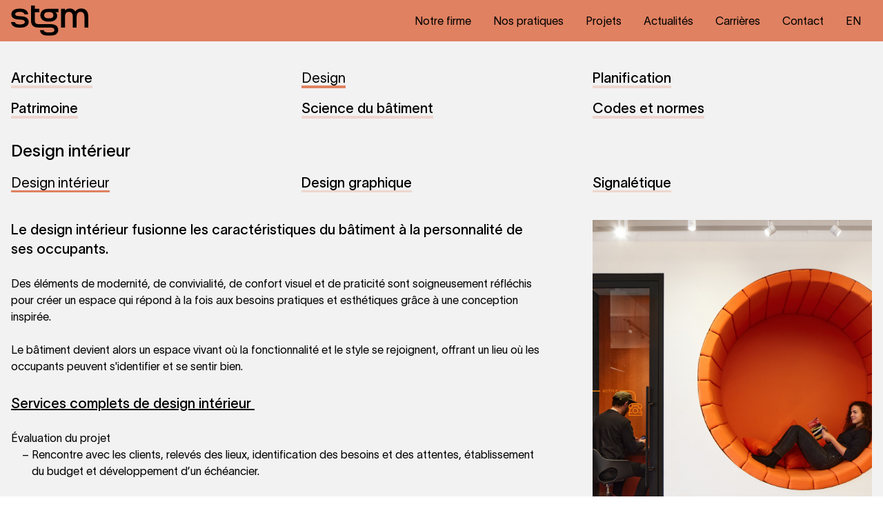

--- FILE ---
content_type: text/html; charset=UTF-8
request_url: https://www.stgm.net/fr/pratiques/design/design-interieur
body_size: 4613
content:
<!DOCTYPE html>
<!--
  /$$$$$$  /$$$$$$$$ /$$$$$$  /$$      /$$
 /$$__  $$|__  $$__//$$__  $$| $$$    /$$$
| $$  \__/   | $$  | $$  \__/| $$$$  /$$$$
|  $$$$$$    | $$  | $$ /$$$$| $$ $$/$$ $$
 \____  $$   | $$  | $$|_  $$| $$  $$$| $$
 /$$  \ $$   | $$  | $$  \ $$| $$\  $ | $$
|  $$$$$$/   | $$  |  $$$$$$/| $$ \/  | $$
 \______/    |__/   \______/ |__/     |__/
-->
<html lang="fr">
	<head>
		<meta http-equiv="Content-type" content="text/html; charset=UTF-8" />
		<meta http-equiv="X-UA-Compatible" content="IE=edge" />

		<!-- Google Tag Manager -->
		<script>(function(w,d,s,l,i){w[l]=w[l]||[];w[l].push({'gtm.start':
		new Date().getTime(),event:'gtm.js'});var f=d.getElementsByTagName(s)[0],
		j=d.createElement(s),dl=l!='dataLayer'?'&l='+l:'';j.async=true;j.src=
		'https://www.googletagmanager.com/gtm.js?id='+i+dl;f.parentNode.insertBefore(j,f);
		})(window,document,'script','dataLayer','GTM-MVQDC2F');</script>
		<!-- End Google Tag Manager -->

		<title>Services complet de design intérieur - STGM</title>
		<meta name="description" content="De l&#039;évaluation du projet à la visite de chantier, en passant par la conception, les plans et devis, et la spécification des finis.">
		<meta name="keywords" content="">
				<meta name="HandheldFriendly" content="True">
		<meta name="MobileOptimized" content="320">
		<meta name="viewport" content="width=device-width, initial-scale=1 minimum-scale=1">
        <meta name="csrf-token" content="dIEMdzvX3Myy8Kt8EOKkdu9E7klehf3sqpgY2Slu"/>

		<link rel="shortcut icon" href="https://www.stgm.net/favicon/favicon-32x32.png">
					<meta name="robots" content="index, follow">
		
		
		
		<link rel="stylesheet" href="/css/app-front.css?id=376e56181bd42efd4003">

		<style>
			@font-face {
			  font-family: Lausanne;
			  font-weight: 300;
			  src: url('https://www.stgm.net/fonts/Lausanne/TWKLausanne-300.woff2') format('woff2'), /* Super Modern Browsers */
			       url('https://www.stgm.net/fonts/Lausanne/TWKLausanne-300.woff') format('woff');
			}
			@font-face {
			  font-family: Lausanne;
			  font-weight: 400;
			  src: url('https://www.stgm.net/fonts/Lausanne/TWKLausanne-450.woff2') format('woff2'), /* Super Modern Browsers */
			       url('https://www.stgm.net/fonts/Lausanne/TWKLausanne-450.woff') format('woff');
			}
			@font-face {
			  font-family: Lausanne;
			  font-weight: 700;
			  src: url('https://www.stgm.net/fonts/Lausanne/TWKLausanne-750.woff2') format('woff2'), /* Super Modern Browsers */
			       url('https://www.stgm.net/fonts/Lausanne/TWKLausanne-750.woff') format('woff');
			}
		</style>

	</head>

	<body>

		<!-- Google Tag Manager (noscript) -->
		<noscript><iframe src="https://www.googletagmanager.com/ns.html?id=GTM-MVQDC2F"
		height="0" width="0" style="display:none;visibility:hidden"></iframe></noscript>
		<!-- End Google Tag Manager (noscript) -->

		<div id="navbar" class="fixed z-50 w-full">
	<div class="stgm-container flex justify-between items-stretch flex-wrap">
		<div class="flex justify-between w-full md:w-auto">
			<a href="https://www.stgm.net/fr">
				<img id="logo-black" class="hidden w-28 py-2" src="https://www.stgm.net/img/STGM-logotype-web.svg">
				<img id="logo-white" class="w-28 py-2" src="https://www.stgm.net/img/STGM-logotype-white.svg">
			</a>

			<div id="navbar-toggler" class="md:hidden text-4xl flex items-center cursor-pointer">☰</div>
		</div>

		<ul id="navbar-menu">
							<li>
					<a href="https://www.stgm.net/fr/firme">
						Notre firme
					</a>
				</li>
							<li>
					<a href="https://www.stgm.net/fr/pratiques">
						Nos pratiques
					</a>
				</li>
							<li>
					<a href="https://www.stgm.net/fr/projets">
						Projets
					</a>
				</li>
							<li>
					<a href="https://www.stgm.net/fr/actualite">
						Actualités
					</a>
				</li>
							<li>
					<a href="https://www.stgm.net/fr/carrieres">
						Carrières
					</a>
				</li>
							<li>
					<a href="https://www.stgm.net/fr/contact">
						Contact
					</a>
				</li>
			
						<li><a href="https://www.stgm.net/set-locale/en">EN</a></li>
		</ul>
	</div>
</div>


			
			<div id="subnav-mobile" class="md:hidden">
				<div class="navbar-height"></div>
				<div class="bg-body z-higher">
	<div class="stgm-container pt-10">
		    
    
    <div class="grid-3-container text-xl">
                    <div class="pb-4 md:pb-0">
    <a href="https://www.stgm.net/fr/pratiques/architecture" 
        class=" border-b-4 hover:border-saumon hover:opacity-100 transition-all duration-700
             border-saumon/25 font-450 ">
        Architecture
    </a>
</div>                    <div class="pb-4 md:pb-0">
    <a href="https://www.stgm.net/fr/pratiques/design" 
        class=" border-b-4 hover:border-saumon hover:opacity-100 transition-all duration-700
             border-saumon ">
        Design
    </a>
</div>                    <div class="pb-4 md:pb-0">
    <a href="https://www.stgm.net/fr/pratiques/planification" 
        class=" border-b-4 hover:border-saumon hover:opacity-100 transition-all duration-700
             border-saumon/25 font-450 ">
        Planification
    </a>
</div>                    <div class="pb-4 md:pb-0">
    <a href="https://www.stgm.net/fr/pratiques/patrimoine" 
        class=" border-b-4 hover:border-saumon hover:opacity-100 transition-all duration-700
             border-saumon/25 font-450 ">
        Patrimoine
    </a>
</div>                    <div class="pb-4 md:pb-0">
    <a href="https://www.stgm.net/fr/pratiques/science-batiment" 
        class=" border-b-4 hover:border-saumon hover:opacity-100 transition-all duration-700
             border-saumon/25 font-450 ">
        Science du bâtiment
    </a>
</div>                    <div class="pb-4 md:pb-0">
    <a href="https://www.stgm.net/fr/pratiques/codes-normes" 
        class=" border-b-4 hover:border-saumon hover:opacity-100 transition-all duration-700
             border-saumon/25 font-450 ">
        Codes et normes
    </a>
</div>            </div>

    
        <h1 class="as-h2 mt-8 mb-0">Design intérieur</h1>

        <div class="grid-3-container text-xl mt-2">
                            <div class="pb-4 md:pb-0">
    <a href="https://www.stgm.net/fr/pratiques/design/design-interieur" 
        class=" border-b-4 hover:border-saumon hover:opacity-100 transition-all duration-700
             border-saumon ">
        Design intérieur
    </a>
</div>                            <div class="pb-4 md:pb-0">
    <a href="https://www.stgm.net/fr/pratiques/design/design-graphique" 
        class=" border-b-4 hover:border-saumon hover:opacity-100 transition-all duration-700
             border-saumon/25 font-450 ">
        Design graphique
    </a>
</div>                            <div class="pb-4 md:pb-0">
    <a href="https://www.stgm.net/fr/pratiques/design/signaletique" 
        class=" border-b-4 hover:border-saumon hover:opacity-100 transition-all duration-700
             border-saumon/25 font-450 ">
        Signalétique
    </a>
</div>                    </div>

    
	</div>
</div>			</div>
		
						<div class="navbar-height"></div>
		
					<div class="hidden md:block"><div class="bg-body z-higher">
	<div class="stgm-container pt-10">
		    
    
    <div class="grid-3-container text-xl">
                    <div class="pb-4 md:pb-0">
    <a href="https://www.stgm.net/fr/pratiques/architecture" 
        class=" border-b-4 hover:border-saumon hover:opacity-100 transition-all duration-700
             border-saumon/25 font-450 ">
        Architecture
    </a>
</div>                    <div class="pb-4 md:pb-0">
    <a href="https://www.stgm.net/fr/pratiques/design" 
        class=" border-b-4 hover:border-saumon hover:opacity-100 transition-all duration-700
             border-saumon ">
        Design
    </a>
</div>                    <div class="pb-4 md:pb-0">
    <a href="https://www.stgm.net/fr/pratiques/planification" 
        class=" border-b-4 hover:border-saumon hover:opacity-100 transition-all duration-700
             border-saumon/25 font-450 ">
        Planification
    </a>
</div>                    <div class="pb-4 md:pb-0">
    <a href="https://www.stgm.net/fr/pratiques/patrimoine" 
        class=" border-b-4 hover:border-saumon hover:opacity-100 transition-all duration-700
             border-saumon/25 font-450 ">
        Patrimoine
    </a>
</div>                    <div class="pb-4 md:pb-0">
    <a href="https://www.stgm.net/fr/pratiques/science-batiment" 
        class=" border-b-4 hover:border-saumon hover:opacity-100 transition-all duration-700
             border-saumon/25 font-450 ">
        Science du bâtiment
    </a>
</div>                    <div class="pb-4 md:pb-0">
    <a href="https://www.stgm.net/fr/pratiques/codes-normes" 
        class=" border-b-4 hover:border-saumon hover:opacity-100 transition-all duration-700
             border-saumon/25 font-450 ">
        Codes et normes
    </a>
</div>            </div>

    
        <h1 class="as-h2 mt-8 mb-0">Design intérieur</h1>

        <div class="grid-3-container text-xl mt-2">
                            <div class="pb-4 md:pb-0">
    <a href="https://www.stgm.net/fr/pratiques/design/design-interieur" 
        class=" border-b-4 hover:border-saumon hover:opacity-100 transition-all duration-700
             border-saumon ">
        Design intérieur
    </a>
</div>                            <div class="pb-4 md:pb-0">
    <a href="https://www.stgm.net/fr/pratiques/design/design-graphique" 
        class=" border-b-4 hover:border-saumon hover:opacity-100 transition-all duration-700
             border-saumon/25 font-450 ">
        Design graphique
    </a>
</div>                            <div class="pb-4 md:pb-0">
    <a href="https://www.stgm.net/fr/pratiques/design/signaletique" 
        class=" border-b-4 hover:border-saumon hover:opacity-100 transition-all duration-700
             border-saumon/25 font-450 ">
        Signalétique
    </a>
</div>                    </div>

    
	</div>
</div></div>
		
		<div class="bg-body z-higher">
	<div class="stgm-container py-10">
		
    
        <div class="grid-3-container mb-sm">
        <div class="col-span-2">
            <div class="smaller" style="padding-right:60px">
    
    
    
    
            <div class="ckeditor-content">
	<h3><span style="background-color:transparent;color:rgb(0,0,0);">Le design intérieur fusionne les caractéristiques du bâtiment à la personnalité de ses occupants.&nbsp;</span></h3><h4>&nbsp;</h4><h4><span style="background-color:transparent;color:rgb(0,0,0);">Des éléments de modernité, de convivialité, de confort visuel et de praticité sont soigneusement réfléchis pour créer un espace qui répond à la fois aux besoins pratiques et esthétiques grâce à une conception inspirée.</span><span style="color:rgb(0,0,0);">&nbsp;</span></h4><h4><span style="color:rgb(0,0,0);">&nbsp;</span></h4><h4><span style="background-color:transparent;color:rgb(0,0,0);">Le bâtiment devient alors un espace vivant où la fonctionnalité et le style se rejoignent, offrant un lieu où les occupants peuvent s'identifier et se sentir bien.</span><span style="color:rgb(209,52,56);">&nbsp;</span></h4><h3><span style="color:rgb(0,0,0);">&nbsp;</span></h3><h3><u>Services complets de design intérieur&nbsp;</u></h3><p>&nbsp;</p><h4><span style="background-color:transparent;color:rgb(0,0,0);">Évaluation du projet</span><span style="color:rgb(0,0,0);">&nbsp;</span></h4><ul><li><span style="background-color:transparent;color:rgb(0,0,0);">Rencontre avec les clients, relevés des lieux, identification des besoins et des attentes, établissement du budget et développement d’un échéancier.</span><span style="color:rgb(0,0,0);">&nbsp;</span></li></ul><p><span style="background-color:transparent;color:rgb(0,0,0);">&nbsp;</span><span style="color:rgb(0,0,0);">&nbsp;</span></p><h4><span style="background-color:transparent;color:rgb(0,0,0);">Étude conceptuelle</span><span style="color:rgb(0,0,0);">&nbsp;</span></h4><ul><li><span style="background-color:transparent;color:rgb(0,0,0);">Recherche de précédents et d’inspirations.</span><span style="color:rgb(0,0,0);">&nbsp;</span></li></ul><p><span style="background-color:transparent;color:rgb(0,0,0);">&nbsp;</span><span style="color:rgb(0,0,0);">&nbsp;</span></p><h4><span style="background-color:transparent;color:rgb(0,0,0);">Conception d’espaces fonctionnels</span><span style="color:rgb(0,0,0);">&nbsp;</span></h4><ul><li><span style="background-color:transparent;color:rgb(0,0,0);">Proposition d’aménagement de l'espace en plan et en 3D, croquis, choix de matérialité et proposition du concept au client.</span><span style="color:rgb(0,0,0);">&nbsp;</span></li></ul><p><span style="background-color:transparent;color:rgb(0,0,0);">&nbsp;</span><span style="color:rgb(0,0,0);">&nbsp;</span></p><h4><span style="background-color:transparent;color:rgb(0,0,0);">Dessins d’exécution</span><span style="color:rgb(0,0,0);">&nbsp;</span></h4><ul><li><span style="background-color:transparent;color:rgb(0,0,0);">Plans, élévations, coupes, détails et devis.</span><span style="color:rgb(0,0,0);">&nbsp;</span></li></ul><p><span style="background-color:transparent;color:rgb(0,0,0);"><strong>&nbsp;</strong></span><span style="color:rgb(0,0,0);">&nbsp;</span></p><h4><span style="background-color:transparent;color:rgb(0,0,0);">Spécification de finis</span><span style="color:rgb(0,0,0);">&nbsp;</span></h4><ul><li><span style="background-color:transparent;color:rgb(0,0,0);">Matériaux, revêtements, coloration, éclairage, mobilier…</span><span style="color:rgb(0,0,0);">&nbsp;</span></li></ul><p><span style="background-color:transparent;color:rgb(0,0,0);">&nbsp;</span><span style="color:rgb(0,0,0);">&nbsp;</span></p><h4><span style="background-color:transparent;color:rgb(0,0,0);">Visite de chantier</span><span style="color:rgb(0,0,0);">&nbsp;</span></h4><ul><li><span style="background-color:transparent;color:rgb(0,0,0);">Liste de déficiences.</span><span style="color:rgb(0,0,0);">&nbsp;</span></li></ul><p>&nbsp;</p><p>&nbsp;</p>
</div>    
    </div>        </div>
        <div class="">
            <div class="smaller" style="">
    
    
            <div 
        style="
            width:100%;
            height:500px;
            background-image:url(/storage/mysql/page_items/image/vUR0LTP46HODRcXX6v6UScHY5U98cSmAJDeqeTwl.jpg);
            background-size:cover;
            background-position:center;
        "></div>
    
    
    
    </div>        </div>
    </div>
        
    
    
            <h2 class="mt-8">Projets</h2>
        <div class="grid-3-container -mx-4 md:mx-0">
			<a href="https://www.stgm.net/fr/projet/bureaux-solugaz">
	<img src="/storage/mysql/images/path/qUp7PNikZXKZwcmgBhUdIURrLueF2P9IeyU5AM8Z_thumb.png" class="hover:scale-[103%] transition duration-500 w-full object-cover h-[50vw] md:h-[25vw] lg:h-[16vw]" />
	<div class="max-h-14 mb-4 mx-4 md:mx-0 overflow-hidden mt-2">
		<h3 class="max-h-14 overflow-hidden text-xl font-medium">Bureaux Solugaz</h3>
			</div>
</a>			<a href="https://www.stgm.net/fr/projet/hotel-maurice">
	<img src="/storage/mysql/images/path/eCwjoNZTtx9T85MBdO0mflrz1brFUQghtm0laqif_thumb.jpg" class="hover:scale-[103%] transition duration-500 w-full object-cover h-[50vw] md:h-[25vw] lg:h-[16vw]" />
	<div class="max-h-14 mb-4 mx-4 md:mx-0 overflow-hidden mt-2">
		<h3 class="max-h-14 overflow-hidden text-xl font-medium">Hôtel Maurice</h3>
			</div>
</a>			<a href="https://www.stgm.net/fr/projet/design-bureau-stephancharbonneau">
	<img src="/storage/mysql/images/path/kMMlzDcCMZyOEt42PKXu5AH4zoRJtXsZTN48VF6x_thumb.jpg" class="hover:scale-[103%] transition duration-500 w-full object-cover h-[50vw] md:h-[25vw] lg:h-[16vw]" />
	<div class="max-h-14 mb-4 mx-4 md:mx-0 overflow-hidden mt-2">
		<h3 class="max-h-14 overflow-hidden text-xl font-medium">Bureaux de Stéphane Charbonneau CPA</h3>
			</div>
</a>			<a href="https://www.stgm.net/fr/projet/design-signaletique-bureau-cssdm">
	<img src="/storage/mysql/images/path/jJ8WqIC75nwGMpnkTjjCx9fIPomf4Zqtk9lgVGO0_thumb.jpg" class="hover:scale-[103%] transition duration-500 w-full object-cover h-[50vw] md:h-[25vw] lg:h-[16vw]" />
	<div class="max-h-14 mb-4 mx-4 md:mx-0 overflow-hidden mt-2">
		<h3 class="max-h-14 overflow-hidden text-xl font-medium">Centre administratif de la CSSDM</h3>
			</div>
</a>			<a href="https://www.stgm.net/fr/projet/design-bureau-duproprio">
	<img src="/storage/mysql/images/path/il8aLGXZLPhoIfAqNEZpL60OL1MJUbOPfFzdnSA1_thumb.jpg" class="hover:scale-[103%] transition duration-500 w-full object-cover h-[50vw] md:h-[25vw] lg:h-[16vw]" />
	<div class="max-h-14 mb-4 mx-4 md:mx-0 overflow-hidden mt-2">
		<h3 class="max-h-14 overflow-hidden text-xl font-medium">Bureau de Québec Du Proprio</h3>
			</div>
</a>			<a href="https://www.stgm.net/fr/projet/bureaux_via_rail">
	<img src="/storage/mysql/images/path/FcJlDEgwANMPT0p2zzCW8d6UuaMip9CBi53sLdv5_thumb.jpg" class="hover:scale-[103%] transition duration-500 w-full object-cover h-[50vw] md:h-[25vw] lg:h-[16vw]" />
	<div class="max-h-14 mb-4 mx-4 md:mx-0 overflow-hidden mt-2">
		<h3 class="max-h-14 overflow-hidden text-xl font-medium">Bureaux VIA Rail</h3>
			</div>
</a>	</div>    
	</div>
</div>
		<footer class="bg-footer py-20 z-higher">
    <div class="stgm-container">
        <div class="sm:grid sm:grid-cols-2 md:grid-cols-4 gap-8">
            <div class="mb-10">
                <div class="mb-1 md:mb-4 uppercase">STGM</div>
                <ul class="space-y-1">
                                            <li>
                            <a href="https://www.stgm.net/fr/firme">
                                Notre firme
                            </a>
                        </li>
                                            <li>
                            <a href="https://www.stgm.net/fr/pratiques">
                                Nos pratiques
                            </a>
                        </li>
                                            <li>
                            <a href="https://www.stgm.net/fr/projets">
                                Projets
                            </a>
                        </li>
                                            <li>
                            <a href="https://www.stgm.net/fr/actualite">
                                Actualités
                            </a>
                        </li>
                                            <li>
                            <a href="https://www.stgm.net/fr/carrieres">
                                Carrières
                            </a>
                        </li>
                                            <li>
                            <a href="https://www.stgm.net/fr/contact">
                                Contact
                            </a>
                        </li>
                                                                <li>
                            <a href="https://www.stgm.net/fr/politique-confidentialite">
                                Politique de confidentialité
                            </a>
                        </li>
                                    </ul>
            </div>
            <div class="mb-10">
                <div class="mb-1 md:mb-4 uppercase">Divisions</div>
                <ul class="space-y-1">
                    
                    <li><a target="_blank" href="https://www.cod-ex.net/">Codex</a></li>
                    <li><a target="_blank" href="http://www.partie5.ca/">Partie 5</a></li>
                </ul>
            </div>

            <div class="mb-10">
                <div class="mb-1 md:mb-4 uppercase">Bureaux</div>
                <ul class="space-y-1">
                    <li><a href="https://www.stgm.net/fr/montreal">Montréal</a></li>
                    <li><a href="https://www.stgm.net/fr/quebec">Québec</a></li>
                    <li><a href="https://www.stgm.net/fr/baie-comeau">Baie-Comeau</a></li>
                </ul>
            </div>

            <div class="mb-10">
                <div class="mb-1 md:mb-4 uppercase">Suivez-nous</div>
                <ul class="space-y-1">
                    <li><a target="_blank" href="https://www.facebook.com/stgmarchitecture">Facebook</a></li>
                    <li><a target="_blank" href="https://www.instagram.com/stgm_architecture">Instagram</a></li>
                    <li><a target="_blank" href="https://www.linkedin.com/company/stgm-st-gelais-montminy---associ-s-architectes?trk=top_nav_home">Linkedin</a></li>
                    <li><a target="_blank" href="https://www.youtube.com/user/stephanlangevin">YouTube</a></li>
                    <li><a target="_blank" href="https://twitter.com/STGMArchi">Twitter</a></li>
                </ul>
            </div>
        </div>

        <div class="pt-10 text-center">
            <img class="w-32 block mx-auto" 
                src="https://www.stgm.net/img/STGM-logotype-web.svg"/>
            <a class="block mt-8" href="https://www.stgm.net/fr">
                Tous droits réservés <span class="uk-icon-copyright"></span>&nbsp;STGM 2026
            </a>
        </div>
    </div>
</footer>

		<div id="nav-color" class="hidden">bg-saumon</div>

		<script type="text/javascript">
		//<![CDATA[
			var baseURL = 'https://www.stgm.net';
		//]]>
		</script>

		<script src="https://www.stgm.net/js/components.js"></script>
		<script src="https://www.stgm.net/js/app-frontend.js"></script>

		<script>

	var hasCoverElement = false

	$(document).ready(function(){

		hasCoverElement = getCoverEl() ? true : false

		setTimeout(() => setNavColor(), 100)
		makeNavResponsive()
		addNavPaddingToBody()

		$(window).scroll(function() { 
			setNavColor()
		})

		$(window).on('resize', function() { 
			makeNavResponsive() 
			addNavPaddingToBody()
		})

		$('#navbar-toggler').click(function(){
			if ($('#navbar').hasClass('on-mobile-open')) {
				$('#navbar').removeClass('on-mobile-open')
				$('#navbar-menu').animate({width: 0})
				setNavColor()
			} else {
				$('#navbar').addClass('on-mobile-open')
				$('#navbar-menu').css('width', 0).animate({width: $(window).width()})
				addNavColor()
			}
		})
	})

	function makeNavResponsive()
	{
		$('#navbar').removeClass('on-mobile on-desktop on-mobile-open')
		if (isDesktop()) {
			$('#navbar').addClass('on-desktop')
		} else {
			$('#navbar').addClass('on-mobile')
		}
	}

	function setNavColor()
	{
		if ($('#navbar').hasClass('on-mobile-open')) {
			return;
		}

		console.log(hasCoverElement)

		if (!hasCoverElement || ($('#subnav-mobile').length && $('#subnav-mobile').css('display') != 'none')) {
			addNavColor()
			return;
		}

		let coverHeight = getCoverHeight() - $('#navbar').height()

		if ($(window).scrollTop() < coverHeight && $('#navbar').hasClass('nav-body')) {
			removeNavColor()
		}

		if ($(window).scrollTop() >= coverHeight && !$('#navbar').hasClass('nav-body')) {
			addNavColor()
		}
	}

	function addNavColor()
	{
		if ($('#navbar').hasClass('nav-body')) {
			return;
		}

		let navColorClass = $('#nav-color').text()
		$('#navbar').addClass('nav-body').addClass(navColorClass)
		if(hasCoverElement) {
			$("#navbar").css('opacity', 0).animate({opacity: '100%'})
		}
		$('#logo-white').hide()
		$('#logo-black').show()
	}

	function removeNavColor()
	{
		let navColorClass = $('#nav-color').text()
		$('#navbar').removeClass('nav-body').removeClass(navColorClass)
		$('#logo-white').show()
		$('#logo-black').hide()
	}

	function addNavPaddingToBody()
	{
		$('.navbar-height').css('padding-top', $('#navbar').height() - 1)
	}

	function getCoverHeight()
	{
		let coverEl = getCoverEl()
		let coverHeight = Math.max(200, coverEl ? coverEl.height() : 0)

		return coverHeight
	}

	function getCoverEl()
	{
		if ($('#video-full-screen').length) {
			return $('#video-full-screen')
		}

		if ($('#image-full-screen').length) {
			return $('#image-full-screen')
		}
	}

	function isDesktop()
	{
		return $(window).width() > 768
	}
</script>

	</body>
</html>


--- FILE ---
content_type: text/css
request_url: https://www.stgm.net/css/app-front.css?id=376e56181bd42efd4003
body_size: 4972
content:
@charset "UTF-8";
/*! tailwindcss v3.0.13 | MIT License | https://tailwindcss.com*/*,:after,:before{border:0 solid #e5e7eb;box-sizing:border-box}:after,:before{--tw-content:""}html{-webkit-text-size-adjust:100%;font-family:ui-sans-serif,system-ui,-apple-system,BlinkMacSystemFont,Segoe UI,Roboto,Helvetica Neue,Arial,Noto Sans,sans-serif,Apple Color Emoji,Segoe UI Emoji,Segoe UI Symbol,Noto Color Emoji;line-height:1.5;-moz-tab-size:4;-o-tab-size:4;tab-size:4}body{line-height:inherit;margin:0}hr{border-top-width:1px;color:inherit;height:0}abbr:where([title]){-webkit-text-decoration:underline dotted;text-decoration:underline dotted}h1,h2,h3,h4,h5,h6{font-size:inherit;font-weight:inherit}a{color:inherit;text-decoration:inherit}b,strong{font-weight:bolder}code,kbd,pre,samp{font-family:ui-monospace,SFMono-Regular,Menlo,Monaco,Consolas,Liberation Mono,Courier New,monospace;font-size:1em}small{font-size:80%}sub,sup{font-size:75%;line-height:0;position:relative;vertical-align:baseline}sub{bottom:-.25em}sup{top:-.5em}table{border-collapse:collapse;border-color:inherit;text-indent:0}button,input,optgroup,select,textarea{color:inherit;font-family:inherit;font-size:100%;line-height:inherit;margin:0;padding:0}button,select{text-transform:none}[type=button],[type=reset],[type=submit],button{-webkit-appearance:button;background-color:transparent;background-image:none}:-moz-focusring{outline:auto}:-moz-ui-invalid{box-shadow:none}progress{vertical-align:baseline}::-webkit-inner-spin-button,::-webkit-outer-spin-button{height:auto}[type=search]{-webkit-appearance:textfield;outline-offset:-2px}::-webkit-search-decoration{-webkit-appearance:none}::-webkit-file-upload-button{-webkit-appearance:button;font:inherit}summary{display:list-item}blockquote,dd,dl,figure,h1,h2,h3,h4,h5,h6,hr,p,pre{margin:0}fieldset{margin:0}fieldset,legend{padding:0}menu,ol,ul{list-style:none;margin:0;padding:0}textarea{resize:vertical}input::-moz-placeholder,textarea::-moz-placeholder{color:#9ca3af;opacity:1}input:-ms-input-placeholder,textarea:-ms-input-placeholder{color:#9ca3af;opacity:1}input::placeholder,textarea::placeholder{color:#9ca3af;opacity:1}[role=button],button{cursor:pointer}:disabled{cursor:default}audio,canvas,embed,iframe,img,object,svg,video{display:block;vertical-align:middle}img,video{height:auto;max-width:100%}[hidden]{display:none}*,:after,:before{--tw-translate-x:0;--tw-translate-y:0;--tw-rotate:0;--tw-skew-x:0;--tw-skew-y:0;--tw-scale-x:1;--tw-scale-y:1;--tw-pan-x: ;--tw-pan-y: ;--tw-pinch-zoom: ;--tw-scroll-snap-strictness:proximity;--tw-ordinal: ;--tw-slashed-zero: ;--tw-numeric-figure: ;--tw-numeric-spacing: ;--tw-numeric-fraction: ;--tw-ring-inset: ;--tw-ring-offset-width:0px;--tw-ring-offset-color:#fff;--tw-ring-color:rgb(59 130 246/0.5);--tw-ring-offset-shadow:0 0 #0000;--tw-ring-shadow:0 0 #0000;--tw-shadow:0 0 #0000;--tw-shadow-colored:0 0 #0000;--tw-blur: ;--tw-brightness: ;--tw-contrast: ;--tw-grayscale: ;--tw-hue-rotate: ;--tw-invert: ;--tw-saturate: ;--tw-sepia: ;--tw-drop-shadow: ;--tw-backdrop-blur: ;--tw-backdrop-brightness: ;--tw-backdrop-contrast: ;--tw-backdrop-grayscale: ;--tw-backdrop-hue-rotate: ;--tw-backdrop-invert: ;--tw-backdrop-opacity: ;--tw-backdrop-saturate: ;--tw-backdrop-sepia: }.container{width:100%}@media (min-width:640px){.container{max-width:640px}}@media (min-width:768px){.container{max-width:768px}}@media (min-width:1024px){.container{max-width:1024px}}@media (min-width:1280px){.container{max-width:1280px}}@media (min-width:1536px){.container{max-width:1536px}}.static{position:static}.fixed{position:fixed}.absolute{position:absolute}.relative{position:relative}.inset-0{bottom:0;left:0;right:0;top:0}.left-0{left:0}.right-0{right:0}.top-4{top:1rem}.left-4{left:1rem}.top-full{top:100%}.top-0{top:0}.top-3{top:.75rem}.-top-14{top:-3.5rem}.-left-4{left:-1rem}.-top-10{top:-2.5rem}.left-2{left:.5rem}.right-2{right:.5rem}.z-50{z-index:50}.z-10{z-index:10}.col-span-2{grid-column:span 2/span 2}.col-span-3{grid-column:span 3/span 3}.-m-2{margin:-.5rem}.m-2{margin:.5rem}.m-\[5\%\]{margin:5%}.-mx-4{margin-left:-1rem;margin-right:-1rem}.mx-4{margin-left:1rem;margin-right:1rem}.mx-auto{margin-left:auto;margin-right:auto}.my-8{margin-bottom:2rem;margin-top:2rem}.my-4{margin-bottom:1rem;margin-top:1rem}.mx-3{margin-left:.75rem;margin-right:.75rem}.-mt-4{margin-top:-1rem}.mb-0{margin-bottom:0}.mb-8{margin-bottom:2rem}.mb-4{margin-bottom:1rem}.mt-8{margin-top:2rem}.ml-16{margin-left:4rem}.mr-8{margin-right:2rem}.\!mb-0{margin-bottom:0!important}.mb-10{margin-bottom:2.5rem}.mt-2{margin-top:.5rem}.mb-1{margin-bottom:.25rem}.mb-2{margin-bottom:.5rem}.mb-16{margin-bottom:4rem}.mr-1{margin-right:.25rem}.ml-1{margin-left:.25rem}.mb-12{margin-bottom:3rem}.mr-4{margin-right:1rem}.mr-2{margin-right:.5rem}.mt-4{margin-top:1rem}.ml-2{margin-left:.5rem}.block{display:block}.inline-block{display:inline-block}.flex{display:flex}.grid{display:grid}.hidden{display:none}.h-full{height:100%}.h-16{height:4rem}.h-\[50vw\]{height:50vw}.h-\[100vw\]{height:100vw}.h-32{height:8rem}.h-96{height:24rem}.h-5{height:1.25rem}.h-0{height:0}.h-14{height:3.5rem}.h-6{height:1.5rem}.h-48{height:12rem}.h-8{height:2rem}.h-9{height:2.25rem}.max-h-14{max-height:3.5rem}.min-h-screen{min-height:100vh}.w-full{width:100%}.w-5{width:1.25rem}.w-32{width:8rem}.w-28{width:7rem}.w-16{width:4rem}.w-24{width:6rem}.w-\[13\%\]{width:13%}.w-6{width:1.5rem}.w-\[500px\]{width:500px}.w-8{width:2rem}.w-40{width:10rem}.w-12{width:3rem}.w-\[600px\]{width:600px}.w-72{width:18rem}.w-14{width:3.5rem}.w-10{width:2.5rem}.w-4{width:1rem}.w-9{width:2.25rem}.max-w-xl{max-width:36rem}.max-w-4xl{max-width:56rem}.flex-1{flex:1 1 0%}.flex-auto{flex:1 1 auto}.shrink-0{flex-shrink:0}.rotate-0{--tw-rotate:0deg}.rotate-0,.rotate-90{transform:translate(var(--tw-translate-x),var(--tw-translate-y)) rotate(var(--tw-rotate)) skewX(var(--tw-skew-x)) skewY(var(--tw-skew-y)) scaleX(var(--tw-scale-x)) scaleY(var(--tw-scale-y))}.rotate-90{--tw-rotate:90deg}.cursor-pointer{cursor:pointer}.cursor-move{cursor:move}.resize{resize:both}.grid-cols-none{grid-template-columns:none}.grid-cols-1{grid-template-columns:repeat(1,minmax(0,1fr))}.flex-row-reverse{flex-direction:row-reverse}.flex-col{flex-direction:column}.flex-wrap{flex-wrap:wrap}.items-start{align-items:flex-start}.items-center{align-items:center}.items-stretch{align-items:stretch}.justify-between{justify-content:space-between}.gap-4{gap:1rem}.gap-16{gap:4rem}.gap-8{gap:2rem}.space-y-8>:not([hidden])~:not([hidden]){--tw-space-y-reverse:0;margin-bottom:calc(2rem*var(--tw-space-y-reverse));margin-top:calc(2rem*(1 - var(--tw-space-y-reverse)))}.space-y-10>:not([hidden])~:not([hidden]){--tw-space-y-reverse:0;margin-bottom:calc(2.5rem*var(--tw-space-y-reverse));margin-top:calc(2.5rem*(1 - var(--tw-space-y-reverse)))}.space-y-4>:not([hidden])~:not([hidden]){--tw-space-y-reverse:0;margin-bottom:calc(1rem*var(--tw-space-y-reverse));margin-top:calc(1rem*(1 - var(--tw-space-y-reverse)))}.space-y-1>:not([hidden])~:not([hidden]){--tw-space-y-reverse:0;margin-bottom:calc(.25rem*var(--tw-space-y-reverse));margin-top:calc(.25rem*(1 - var(--tw-space-y-reverse)))}.space-x-4>:not([hidden])~:not([hidden]){--tw-space-x-reverse:0;margin-left:calc(1rem*(1 - var(--tw-space-x-reverse)));margin-right:calc(1rem*var(--tw-space-x-reverse))}.space-x-2>:not([hidden])~:not([hidden]){--tw-space-x-reverse:0;margin-left:calc(.5rem*(1 - var(--tw-space-x-reverse)));margin-right:calc(.5rem*var(--tw-space-x-reverse))}.overflow-hidden{overflow:hidden}.overflow-y-auto{overflow-y:auto}.break-words{overflow-wrap:break-word}.rounded{border-radius:.25rem}.rounded-lg{border-radius:.5rem}.rounded-xl{border-radius:.75rem}.rounded-full{border-radius:9999px}.rounded-b-xl{border-bottom-left-radius:.75rem;border-bottom-right-radius:.75rem}.rounded-t-lg{border-top-left-radius:.5rem;border-top-right-radius:.5rem}.rounded-b-lg{border-bottom-right-radius:.5rem}.rounded-b-lg,.rounded-l-lg{border-bottom-left-radius:.5rem}.rounded-l-lg{border-top-left-radius:.5rem}.rounded-r-lg{border-bottom-right-radius:.5rem;border-top-right-radius:.5rem}.rounded-t{border-top-left-radius:.25rem;border-top-right-radius:.25rem}.border{border-width:1px}.border-2{border-width:2px}.border-4{border-width:4px}.border-l-2{border-left-width:2px}.border-b{border-bottom-width:1px}.border-b-4{border-bottom-width:4px}.border-b-2{border-bottom-width:2px}.border-t{border-top-width:1px}.border-beige{--tw-border-opacity:1;border-color:rgb(191 179 168/var(--tw-border-opacity))}.border-beige\/25{border-color:rgb(191 179 168/.25)}.border-gray-300{--tw-border-opacity:1;border-color:rgb(209 213 219/var(--tw-border-opacity))}.border-gray-300\/25{border-color:rgb(209 213 219/.25)}.border-transparent{border-color:transparent}.border-saumon{--tw-border-opacity:1;border-color:rgb(224 129 97/var(--tw-border-opacity))}.border-saumon\/25{border-color:rgb(224 129 97/.25)}.border-gray-100{--tw-border-opacity:1;border-color:rgb(243 244 246/var(--tw-border-opacity))}.border-blue-300{--tw-border-opacity:1;border-color:rgb(147 197 253/var(--tw-border-opacity))}.border-gray-200{--tw-border-opacity:1;border-color:rgb(229 231 235/var(--tw-border-opacity))}.bg-gray-50{--tw-bg-opacity:1;background-color:rgb(249 250 251/var(--tw-bg-opacity))}.bg-beige{--tw-bg-opacity:1;background-color:rgb(191 179 168/var(--tw-bg-opacity))}.bg-pomme{--tw-bg-opacity:1;background-color:rgb(228 234 128/var(--tw-bg-opacity))}.bg-footer{--tw-bg-opacity:1;background-color:rgb(236 236 236/var(--tw-bg-opacity))}.bg-blog{--tw-bg-opacity:1;background-color:rgb(118 163 238/var(--tw-bg-opacity))}.bg-saumon{--tw-bg-opacity:1;background-color:rgb(224 129 97/var(--tw-bg-opacity))}.bg-body{--tw-bg-opacity:1;background-color:rgb(242 242 242/var(--tw-bg-opacity))}.bg-black{--tw-bg-opacity:1;background-color:rgb(0 0 0/var(--tw-bg-opacity))}.bg-green-100{--tw-bg-opacity:1;background-color:rgb(220 252 231/var(--tw-bg-opacity))}.bg-red-100{--tw-bg-opacity:1;background-color:rgb(254 226 226/var(--tw-bg-opacity))}.bg-blue-100{--tw-bg-opacity:1;background-color:rgb(219 234 254/var(--tw-bg-opacity))}.bg-white{--tw-bg-opacity:1;background-color:rgb(255 255 255/var(--tw-bg-opacity))}.bg-gray-100{--tw-bg-opacity:1;background-color:rgb(243 244 246/var(--tw-bg-opacity))}.bg-gray-200{--tw-bg-opacity:1;background-color:rgb(229 231 235/var(--tw-bg-opacity))}.bg-sky-100{--tw-bg-opacity:1;background-color:rgb(224 242 254/var(--tw-bg-opacity))}.bg-red-600{--tw-bg-opacity:1;background-color:rgb(220 38 38/var(--tw-bg-opacity))}.bg-gray-500{--tw-bg-opacity:1;background-color:rgb(107 114 128/var(--tw-bg-opacity))}.bg-gray-300{--tw-bg-opacity:1;background-color:rgb(209 213 219/var(--tw-bg-opacity))}.bg-gray-700{--tw-bg-opacity:1;background-color:rgb(55 65 81/var(--tw-bg-opacity))}.bg-opacity-25{--tw-bg-opacity:0.25}.bg-opacity-40{--tw-bg-opacity:0.4}.bg-opacity-75{--tw-bg-opacity:0.75}.bg-cover{background-size:cover}.bg-center{background-position:50%}.object-cover{-o-object-fit:cover;object-fit:cover}.p-4{padding:1rem}.p-2{padding:.5rem}.p-3{padding:.75rem}.py-10{padding-bottom:2.5rem;padding-top:2.5rem}.py-20{padding-bottom:5rem;padding-top:5rem}.py-2{padding-bottom:.5rem;padding-top:.5rem}.px-4{padding-left:1rem;padding-right:1rem}.py-1{padding-bottom:.25rem;padding-top:.25rem}.py-6{padding-bottom:1.5rem;padding-top:1.5rem}.px-3{padding-left:.75rem;padding-right:.75rem}.pt-8{padding-top:2rem}.pb-20{padding-bottom:5rem}.pl-2{padding-left:.5rem}.pb-10{padding-bottom:2.5rem}.pb-8{padding-bottom:2rem}.pt-10{padding-top:2.5rem}.pb-4{padding-bottom:1rem}.pb-16{padding-bottom:4rem}.pl-10{padding-left:2.5rem}.pl-14{padding-left:3.5rem}.pl-4{padding-left:1rem}.pr-12{padding-right:3rem}.pt-4{padding-top:1rem}.pl-3{padding-left:.75rem}.pt-2{padding-top:.5rem}.pt-\[44\%\]{padding-top:44%}.pt-\[33\%\]{padding-top:33%}.pt-\[66\%\]{padding-top:66%}.text-center{text-align:center}.text-xl{font-size:1.25rem;line-height:1.75rem}.text-2xl{font-size:1.5rem;line-height:2rem}.text-lg{font-size:1.125rem;line-height:1.75rem}.text-4xl{font-size:2.25rem;line-height:2.5rem}.text-sm{font-size:.875rem;line-height:1.25rem}.text-3xl{font-size:1.875rem;line-height:2.25rem}.text-xs{font-size:.75rem;line-height:1rem}.text-5xl{font-size:3rem;line-height:1}.font-bold{font-weight:700}.font-medium{font-weight:500}.font-black{font-weight:900}.uppercase{text-transform:uppercase}.text-black{--tw-text-opacity:1;color:rgb(0 0 0/var(--tw-text-opacity))}.text-white{--tw-text-opacity:1;color:rgb(255 255 255/var(--tw-text-opacity))}.text-gray-400{--tw-text-opacity:1;color:rgb(156 163 175/var(--tw-text-opacity))}.text-gray-300{--tw-text-opacity:1;color:rgb(209 213 219/var(--tw-text-opacity))}.text-green-600{--tw-text-opacity:1;color:rgb(22 163 74/var(--tw-text-opacity))}.text-red-600{--tw-text-opacity:1;color:rgb(220 38 38/var(--tw-text-opacity))}.text-gray-600{--tw-text-opacity:1;color:rgb(75 85 99/var(--tw-text-opacity))}.text-gray-500{--tw-text-opacity:1;color:rgb(107 114 128/var(--tw-text-opacity))}.text-gray-800{--tw-text-opacity:1;color:rgb(31 41 55/var(--tw-text-opacity))}.text-gray-700{--tw-text-opacity:1;color:rgb(55 65 81/var(--tw-text-opacity))}.text-gray-100{--tw-text-opacity:1;color:rgb(243 244 246/var(--tw-text-opacity))}.text-transparent{color:transparent}.opacity-0{opacity:0}.shadow{--tw-shadow:0 1px 3px 0 rgb(0 0 0/0.1),0 1px 2px -1px rgb(0 0 0/0.1);--tw-shadow-colored:0 1px 3px 0 var(--tw-shadow-color),0 1px 2px -1px var(--tw-shadow-color);box-shadow:var(--tw-ring-offset-shadow,0 0 #0000),var(--tw-ring-shadow,0 0 #0000),var(--tw-shadow)}.outline{outline-style:solid}.outline-4{outline-width:4px}.outline-white{outline-color:#fff}.filter{filter:var(--tw-blur) var(--tw-brightness) var(--tw-contrast) var(--tw-grayscale) var(--tw-hue-rotate) var(--tw-invert) var(--tw-saturate) var(--tw-sepia) var(--tw-drop-shadow)}.transition-all{transition-duration:.15s;transition-property:all;transition-timing-function:cubic-bezier(.4,0,.2,1)}.transition{transition-duration:.15s;transition-property:color,background-color,border-color,fill,stroke,opacity,box-shadow,transform,filter,-webkit-text-decoration-color,-webkit-backdrop-filter;transition-property:color,background-color,border-color,text-decoration-color,fill,stroke,opacity,box-shadow,transform,filter,backdrop-filter;transition-property:color,background-color,border-color,text-decoration-color,fill,stroke,opacity,box-shadow,transform,filter,backdrop-filter,-webkit-text-decoration-color,-webkit-backdrop-filter;transition-timing-function:cubic-bezier(.4,0,.2,1)}.duration-500{transition-duration:.5s}.duration-700{transition-duration:.7s}body{background:transparent;color:#000;font-family:Lausanne,sans-serif;font-weight:300}.font-450{font-weight:450}.stgm-container{margin-left:auto;margin-right:auto;max-width:1900px;padding-left:1rem;padding-right:1rem}.z-higher{position:relative;z-index:10}h1{font-size:1.875rem;font-weight:450;line-height:2.25rem}.as-h2,h2{font-size:1.5rem;font-weight:450;line-height:2rem;margin-bottom:1rem}h2.smaller{font-size:1rem;line-height:1.5rem}h3{font-size:1.25rem;font-weight:450;line-height:1.75rem}.grid-4-container{gap:0}@media (min-width:768px){.grid-4-container{display:grid;gap:1rem;grid-template-columns:repeat(2,minmax(0,1fr))}}@media (min-width:1024px){.grid-4-container{grid-template-columns:repeat(4,minmax(0,1fr))}}.grid-3-container{gap:0}@media (min-width:768px){.grid-3-container{display:grid;gap:1rem;grid-template-columns:repeat(2,minmax(0,1fr))}}@media (min-width:1024px){.grid-3-container{grid-template-columns:repeat(3,minmax(0,1fr))}}.grid-2-container{gap:0}@media (min-width:768px){.grid-2-container{display:grid;gap:1rem;grid-template-columns:repeat(2,minmax(0,1fr))}}.mb-sm{margin-bottom:2rem}.mb-md{margin-bottom:4rem}.mb-lg{margin-bottom:7rem}.gallery-card{opacity:0;transform:scale(.8)}.gallery-card.gallery-card-animate{opacity:1;transform:scale(1);transition:all 1s}.select-public{background-color:transparent}.select-public::part(listbox){background:#aa99a0;border:2px solid #aa99a0;border-radius:.15rem;box-shadow:0 0 .3rem 0 rgba(0,0,0,.2);display:grid;gap:2px;grid-auto-flow:column;grid-template-rows:repeat(10,1fr);margin-top:.3rem;padding:0}.select-public option{background:hsla(0,0%,100%,.3);padding:.6rem}.ckeditor-content{list-style-type:"– "}.ckeditor-content a{font-weight:450}.ckeditor-content a:hover{--tw-text-opacity:1;color:rgb(156 163 175/var(--tw-text-opacity))}.ckeditor-content ul{list-style-type:"– ";margin-left:30px}.ckeditor-content ol{list-style:decimal;margin-left:30px}.ckeditor-content .image{clear:both;display:table;margin:1em auto;text-align:center}.ckeditor-content .image-style-side{float:right;margin-left:var(--ck-image-style-spacing);max-width:50%}a.vlBtn{align-items:center;background-color:#000;color:#fff;cursor:pointer;display:inline-flex;font-size:.875rem;font-weight:600;letter-spacing:.05em;line-height:1.25rem;padding:.5rem 1.5rem;text-transform:uppercase;transition:all .3s ease-in-out;-webkit-user-select:none;-moz-user-select:none;-ms-user-select:none;user-select:none}a.vlBtn:hover{background-color:#2f3640;color:#fff}#navbar{color:#fff}#navbar.on-mobile #navbar-menu{display:none}#navbar.on-mobile.on-mobile-open{bottom:0;left:0;position:fixed;right:0;top:0}#navbar.on-mobile.on-mobile-open #navbar-menu{display:block}#navbar.on-mobile.on-mobile-open #navbar-menu>li{display:block;font-size:1.5rem;line-height:2rem;padding:.5rem 1rem;width:calc(100vw - 4rem)}#navbar.on-desktop #navbar-menu{align-items:center;display:flex}#navbar.on-desktop #navbar-menu>li{padding:0 1rem}#navbar.nav-body{color:inherit}.hover\:scale-\[103\%\]:hover{--tw-scale-x:103%;--tw-scale-y:103%;transform:translate(var(--tw-translate-x),var(--tw-translate-y)) rotate(var(--tw-rotate)) skewX(var(--tw-skew-x)) skewY(var(--tw-skew-y)) scaleX(var(--tw-scale-x)) scaleY(var(--tw-scale-y))}.hover\:border-beige:hover{--tw-border-opacity:1;border-color:rgb(191 179 168/var(--tw-border-opacity))}.hover\:border-gray-300:hover{--tw-border-opacity:1;border-color:rgb(209 213 219/var(--tw-border-opacity))}.hover\:border-saumon:hover{--tw-border-opacity:1;border-color:rgb(224 129 97/var(--tw-border-opacity))}.hover\:border-gray-200:hover{--tw-border-opacity:1;border-color:rgb(229 231 235/var(--tw-border-opacity))}.hover\:bg-gray-300:hover{--tw-bg-opacity:1;background-color:rgb(209 213 219/var(--tw-bg-opacity))}.hover\:bg-gray-900:hover{--tw-bg-opacity:1;background-color:rgb(17 24 39/var(--tw-bg-opacity))}.hover\:font-bold:hover{font-weight:700}.hover\:text-blog:hover{--tw-text-opacity:1;color:rgb(118 163 238/var(--tw-text-opacity))}.hover\:text-pomme:hover{--tw-text-opacity:1;color:rgb(228 234 128/var(--tw-text-opacity))}.hover\:text-beige:hover{--tw-text-opacity:1;color:rgb(191 179 168/var(--tw-text-opacity))}.hover\:text-gray-100:hover{--tw-text-opacity:1;color:rgb(243 244 246/var(--tw-text-opacity))}.hover\:opacity-100:hover{opacity:1}.focus\:outline-none:focus{outline:2px solid transparent;outline-offset:2px}.group:hover .group-hover\:block{display:block}.group:hover .group-hover\:flex{display:flex}.group:hover .group-hover\:hidden{display:none}.group:hover .group-hover\:text-gray-400{--tw-text-opacity:1;color:rgb(156 163 175/var(--tw-text-opacity))}@media (min-width:640px){.sm\:mx-auto{margin-left:auto;margin-right:auto}.sm\:grid{display:grid}.sm\:w-full{width:100%}.sm\:w-60{width:15rem}.sm\:max-w-md{max-width:28rem}.sm\:grid-cols-2{grid-template-columns:repeat(2,minmax(0,1fr))}.sm\:justify-center{justify-content:center}.sm\:px-8{padding-left:2rem;padding-right:2rem}.sm\:px-6{padding-left:1.5rem;padding-right:1.5rem}.sm\:text-3xl{font-size:1.875rem;line-height:2.25rem}}@media (min-width:768px){.md\:top-32{top:8rem}.md\:mx-0{margin-left:0;margin-right:0}.md\:-mt-3{margin-top:-.75rem}.md\:mb-4{margin-bottom:1rem}.md\:-mt-20{margin-top:-5rem}.md\:mb-16{margin-bottom:4rem}.md\:ml-8{margin-left:2rem}.md\:mb-0{margin-bottom:0}.md\:block{display:block}.md\:flex{display:flex}.md\:grid{display:grid}.md\:hidden{display:none}.md\:h-\[25vw\]{height:25vw}.md\:h-\[46vw\]{height:46vw}.md\:w-\[250px\]{width:250px}.md\:w-auto{width:auto}.md\:w-1\/3{width:33.333333%}.md\:w-2\/3{width:66.666667%}.md\:w-1\/2{width:50%}.md\:grid-cols-3{grid-template-columns:repeat(3,minmax(0,1fr))}.md\:grid-cols-4{grid-template-columns:repeat(4,minmax(0,1fr))}.md\:grid-cols-2{grid-template-columns:repeat(2,minmax(0,1fr))}.md\:flex-row{flex-direction:row}.md\:items-center{align-items:center}.md\:p-6{padding:1.5rem}.md\:pb-0{padding-bottom:0}.md\:normal-case{text-transform:none}}@media (min-width:1024px){.lg\:mr-16{margin-right:4rem}.lg\:h-\[16vw\]{height:16vw}.lg\:h-\[31vw\]{height:31vw}.lg\:w-2\/3{width:66.666667%}.lg\:grid-cols-5{grid-template-columns:repeat(5,minmax(0,1fr))}.lg\:text-base{font-size:1rem;line-height:1.5rem}.lg\:text-2xl{font-size:1.5rem;line-height:2rem}}
.bg-greay{
	background: #e5e7eb;
}
.border-partie5{
	border-color: rgb(122 161 212 / 1);
}
.border-partie5\/25{
	border-color: rgb(122 161 212 / .25);
}
.hover\:border-partie5:hover {
    --tw-border-opacity: 1;
    border-color: rgb(122 161 212 / var(--tw-border-opacity));
}

.pt-\[140\%\] {
    padding-top: 140%;
}
@media (min-width:768px){
	.md\:pt-\[44\%\] {
	    padding-top: 44%;
	}
	.md\:pt-\[33\%\] {
	    padding-top: 33%;
	}
}


--- FILE ---
content_type: application/javascript
request_url: https://www.stgm.net/js/app-frontend.js
body_size: 2646
content:
(()=>{function e(t){return(e="function"==typeof Symbol&&"symbol"==typeof Symbol.iterator?function(e){return typeof e}:function(e){return e&&"function"==typeof Symbol&&e.constructor===Symbol&&e!==Symbol.prototype?"symbol":typeof e})(t)}$(document).ready((function(){$.ajaxSetup({headers:{"X-CSRF-Token":$('meta[name="csrf-token"]').attr("content")}});var t=!1,a={},s={};function n(e,t,a){var s=t.slick("getSlick").$slides;s.removeClass("carousel-thumbnail-active"),s.eq(a).addClass("carousel-thumbnail-active")}$(".carousel-slides").each((function(){var e=$(this),t={slidesToShow:1,slidesToScroll:1,arrows:!0,prevArrow:'<a href="#" class="uk-slidenav uk-slidenav-contrast uk-slidenav-previous"></a>',nextArrow:'<a href="#" class="uk-slidenav uk-slidenav-contrast uk-slidenav-next"></a>',fade:!0,dots:!0,infinite:!0,swipe:!1,speed:300,autoplay:!0,autoplaySpeed:5e3,lazyLoad:"progressive",customPaging:function(e,t){return"<span>"+(t+1)+"</span>"}};if(e.hasClass("carousel-full")&&(t.arrows=!1),e.hasClass("carousel-collage")){t.dots=!1,t.arrows=!1,t.autoplay=!1;var a=$("#thumbnails-"+e.attr("id"));a.slick({variableWidth:!1,slidesToShow:12,swipe:!1,speed:300,infinite:!1,responsive:[{breakpoint:1200,settings:{slidesToShow:10}},{breakpoint:1100,settings:{slidesToShow:8}},{breakpoint:960,settings:{slidesToShow:7}},{breakpoint:900,settings:{slidesToShow:6}},{breakpoint:767,settings:{slidesToShow:8}},{breakpoint:600,settings:{slidesToShow:6}},{breakpoint:480,settings:{slidesToShow:4}}],prevArrow:'<a href="#" class="uk-slidenav uk-slidenav-contrast uk-slidenav-previous"></a>',nextArrow:'<a href="#" class="uk-slidenav uk-slidenav-contrast uk-slidenav-next"></a>'}),$(".carousel-slides").find(".uk-overlay-panel").on("click",(function(){var e=$(this);e.hasClass("uk-overlay-open")?e.removeClass("uk-overlay-open"):e.addClass("uk-overlay-open")}))}e.slick(t),e.on("beforeChange",(function(t,a,s,n){$(".carousel-arrows .carousel-index").html((n<9?"0":"")+(n+1)),$activeSlidePanel=e.find(".slick-slide").eq(n).find(".uk-overlay-panel"),$(".carousel-panel-static h2").html($activeSlidePanel.find("h2").html()),$(".carousel-panel-static p").html($activeSlidePanel.find("p").html())})),e.hasClass("carousel-collage")&&(a.on("click",".slick-slide",(function(){var t=$(this).data("slick-index");e.slick("slickGoTo",t),n(e,a,t)})),n(e,a,0))})),$(".carousel-arrow").click((function(e){e.preventDefault();$(this);var t=this.className.split(" ")[1];$(".carousel-slides").slick("setPosition"),"prev"===t?$(".carousel-slides").slick("slickPrev"):$(".carousel-slides").slick("slickNext")}));var o=$(".isotope").imagesLoaded((function(){o.isotope({itemSelector:".isotope-box",layoutMode:"fitRows"})})),r=$(".isotopeHome").imagesLoaded((function(){r.isotope({itemSelector:".projectHome",layoutMode:"fitRows"})})),i=function(e){var t;return function(e){if(null==e)throw new TypeError("Cannot destructure undefined")}(t=function(){var t=$(this).find(".location-filter").text(),a=new RegExp(e);return t.match(a)}),t},l=function(){$(".menu-side-main").css("max-height",$(window).height()-350).scrollTop(0)};if($(window).resize((function(){l()})),l(),triggerSearchContent=function(t){var s=$("html").attr("lang"),n={};t&&t.length>0?(n={lang:s,string:t,section:"News"},$.ajax({type:"GET",url:"/"+s+"/search",data:n,success:function(s){var n=[],o="empty";"object"!=e(s)&&(s=$.parseJSON(s)),s.hasOwnProperty("ids")&&s.hasOwnProperty("keywords")&&s.hasOwnProperty("section")&&"News"==s.section&&($.each(s.ids,(function(e,t){n.push(".id_"+t)})),n.length?o=n.join(","):s.keywords.length<=0&&(o="")),a.search=t,a.ids=o,concatValues(a)},error:function(){console.log("error")}})):(a.hasOwnProperty("search")&&delete a.search,a.hasOwnProperty("ids")&&delete a.ids,concatValues(a))},$(".button-search-parent").on("click","a",(function(e){e.preventDefault();var t=$(this).parents(".button-search-parent").attr("id").split("_")[0],n=$(this).attr("data-filter"),o=$(this).attr("data-permalink");n.indexOf("_")>=0&&(n=n.split("_")[1]),0===n.length&&a.hasOwnProperty(t)?(delete a[t],delete s[t]):n.length&&(a[t]=n,s[t]=o),concatValues(a,s)})),$(".button-group").each((function(e,t){var a=$(t);a.on("click","button",(function(){a.find(".is-checked").removeClass("is-checked"),$(this).addClass("is-checked")}))})),onHashchange=function(){var e,s=getHashFilter(),n=$();if($(".isotope").length&&(s||!t)&&(t=!0,a.hasOwnProperty("search")&&triggerSearchContent(a.search),o.isotope({filter:function(){var e,t=$(this),s=!0;for(var n in a)if(filterContent=a[n],"location"==n?e=i(filterContent):"category"==n||"tag"==n||"service"==n?e=".tag_"+filterContent:"ids"==n?e=filterContent:"search"!=n&&(e="."+n+"_"+filterContent),e&&(s=s&&t.is(e)),!s)break;return s}}),$(".button-search-parent").each((function(e,t){var s=$(this).find(".button-text"),n="";$(this).attr("id").indexOf("_")>=0&&(n=$(this).attr("id").split("_")[0]),s.length&&n.length&&(a.hasOwnProperty(n)||$(this).hasClass("button-notext-replacement")||s.html(s.data("orig")))})),$("#search_parent").length&&(a.hasOwnProperty("search")||$("#search_content").val("")),s))for(var r in $("#search_content").length&&a.hasOwnProperty("search")&&$("#search_content").val(a.search),a)(n=$("div#"+r+"_parent")).length&&(e="location"!=r?"."+r+"_"+a[r]:a[r],selectedItem=n.find('a[data-filter="'+e+'"]'),selectedItem.length&&(selectedItem.hasClass("button-notext-replacement")||n.find(".button-text").html(selectedItem.html())))},getHashFilter=function(){for(var e=location.hash,t=/([?&]|[?#])([^=#]+)=([^&#]*)/g;match=t.exec(e);)a[match[2]]=decodeURIComponent(match[3]);return $(".isotope-element").each((function(){$(this).attr("href",$(this).data("link")+location.hash)})),!0},concatValues=function(e,t){var a=[];$("#base_url").attr("data-base-url");for(var s in t)"ids"!=s&&a.push(encodeURIComponent(t[s]));return location.hash=a.join("/"),a.length},concatValuesOld=function(e){var t=[];for(var a in e)"ids"!=a&&t.push(a+"="+encodeURIComponent(e[a]));return location.hash=t.join("&"),t.length},$(window).on("hashchange",onHashchange),onHashchange(),$(".back-link-button").length&&location.hash.length){var c=$(".back-link-button").find("a");c.length&&(c.attr("href",c.attr("href")+location.hash),$(".back-link-button").removeClass("uk-hidden"))}$(".flipper .expand").each((function(){var e=$(this),t=e.parent(".content"),a=t.closest(".back"),s=a.prev(".front");t[0].scrollHeight-20>t.parent(".uk-width-1-1").height()?(e.click((function(){a.hasClass("expanded")?(t.animate({height:"100%"},1e3),s.removeClass("expanded"),a.removeClass("expanded")):(t.animate({height:t[0].scrollHeight-20+"px"},1e3),s.addClass("expanded"),a.addClass("expanded"))})),e.closest(".flip-container").mouseleave((function(){a.hasClass("expanded")&&(t.animate({height:"100%"},1e3),s.removeClass("expanded"),a.removeClass("expanded"))}))):e.hide()})),$("#search_content").on("input",(function(e){var t=$(this).val().trim();triggerSearchContent(t)})),$("#project_search").on("input",(function(e){var t=$(this).val().trim();t&&t.length>0?$.ajax({type:"GET",url:"/projects-search",data:{project_search:t},success:function(e){var t="";e.forEach((function(e,a){t+='<a class="block px-4 py-2 border-b border-gray-100" href="'+e.url+'"><div class="text-lg font-medium">'+e.name+'</div><div class="font-thin">'+e.client+' <span class="text-gray-400">'+e.location+"</span></div></a>"})),$("#project_search_results").html(t),$("#project_search_results").removeClass("hidden")},error:function(){console.log("error"),$("#project_search_results").addClass("hidden")}}):(console.log("empty"),$("#project_search_results").addClass("hidden"))})),$("#contact_form .uk-button").click((function(t){t.preventDefault();var a,s={email:$("#email").val(),message:$("#message").val()};$.each(s,(function(e,t){a="#"+e+"_status",$(a)&&($(a).html(""),$(a).hasClass("uk-hidden")||$(a).addClass("uk-hidden"))})),$.ajax({type:"POST",url:$("#contact_form").attr("action"),data:s,success:function(t){"object"!=e(t)&&(t=$.parseJSON(t)),t.hasOwnProperty("status")?($("#email").val(""),$("#message").val(""),$("#mail_sent_msg").removeClass("uk-hidden")):$.each(t,(function(e,t){a="#"+e+"_status",$(a)&&$(a).html(t).removeClass("uk-hidden")}))},error:function(){console.log("error")}})})),$(".share-button").click((function(e){var t=$(this).attr("href");window.open(t,"","left=0,top=0,width=500,height=500,personalbar=0,toolbar=0,scrollbars=0,resizable=0"),e.preventDefault()}))}))})();

--- FILE ---
content_type: image/svg+xml
request_url: https://www.stgm.net/img/STGM-logotype-white.svg
body_size: 2006
content:
<?xml version="1.0" encoding="utf-8"?>
<!-- Generator: Adobe Illustrator 16.0.0, SVG Export Plug-In . SVG Version: 6.00 Build 0)  -->
<!DOCTYPE svg PUBLIC "-//W3C//DTD SVG 1.1//EN" "http://www.w3.org/Graphics/SVG/1.1/DTD/svg11.dtd">
<svg fill="#fff" version="1.1" id="a" xmlns="http://www.w3.org/2000/svg" xmlns:xlink="http://www.w3.org/1999/xlink" x="0px" y="0px"
	 width="416.329px" height="164.644px" viewBox="97.832 313.374 416.329 164.644"
	 enable-background="new 97.832 313.374 416.329 164.644" xml:space="preserve">
<g>
	<path d="M205.502,395.875c0,24.458,12.777,37.784,39.609,37.784h63.337c18.072,0,23,5.841,23,13.144
		c0,7.665-4.928,13.506-23.545,13.506h-10.586c-16.792,0-21.904-5.841-23-12.41h-20.625c1.462,16.247,12.593,30.119,42.529,30.119
		h12.048c31.761,0,43.809-13.872,43.809-31.211c0-17.338-11.319-31.76-42.53-31.76h-62.242c-15.697,0-20.992-5.475-20.992-21.176
		v-43.808h24.279v-18.617h-24.279v-18.072h-20.808v82.505L205.502,395.875z"/>
	<path d="M147.301,371.784c-22.633-0.729-27.016-4.928-27.016-11.681c0-6.024,5.841-11.864,23.546-11.864h2.191
		c17.16,0,22.633,6.753,23.546,13.327h20.625c-1.279-16.247-12.777-31.032-43.079-31.032h-4.383
		c-30.848,0-43.079,14.785-43.079,30.298c0,16.793,10.769,28.291,43.625,29.207c24.095,0.729,28.84,5.841,28.84,13.689
		c0,6.753-6.569,12.96-25.37,12.96h-2.92c-18.617,0-24.279-6.753-25.37-13.326H97.832c1.462,16.247,13.143,31.031,44.904,31.031
		h5.111c31.944,0,44.904-14.418,44.904-31.211c0-18.617-11.136-30.298-45.45-31.394V371.784z"/>
	<path d="M476.376,329.617c-13.427,0-25.054,4.399-31.886,15.751c-6.437-10.219-16.992-15.751-29.994-15.751
		c-10.456,0-19.621,3.187-25.92,10.781v-8.952h-20.809v102.218h20.809v-58.41c0-19.713,8.577-27.199,20.991-27.199
		c12.415,0,20.992,7.482,20.992,27.199v58.41h20.809v-58.41c0-19.713,8.577-27.199,20.992-27.199
		c12.414,0,20.991,7.482,20.991,27.199v58.41h20.809V372.7c0-27.378-14.968-43.079-37.784-43.079V329.617z"/>
	<path d="M297.498,331.441c-27.928,0-41.617,15.514-41.617,34.864s14.239,34.864,41.617,34.864h7.303
		c27.199,0,41.617-13.873,41.617-31.215c0-8.844-3.12-15.814-9.818-20.263h17.117v-18.255h-56.218V331.441z M303.705,383.461h-5.111
		c-15.88,0-22.45-7.482-22.45-17.159c0-9.678,6.57-17.16,22.45-17.16h5.111c15.88,0,22.45,7.482,22.45,17.16
		C326.154,375.979,319.585,383.461,303.705,383.461z"/>
</g>
</svg>


--- FILE ---
content_type: image/svg+xml
request_url: https://www.stgm.net/img/STGM-logotype-web.svg
body_size: 2034
content:
<?xml version="1.0" encoding="utf-8"?>
<!-- Generator: Adobe Illustrator 16.0.0, SVG Export Plug-In . SVG Version: 6.00 Build 0)  -->
<!DOCTYPE svg PUBLIC "-//W3C//DTD SVG 1.1//EN" "http://www.w3.org/Graphics/SVG/1.1/DTD/svg11.dtd">
<svg version="1.1" id="a" xmlns="http://www.w3.org/2000/svg" xmlns:xlink="http://www.w3.org/1999/xlink" x="0px" y="0px"
	 width="416.329px" height="164.644px" viewBox="97.832 313.374 416.329 164.644"
	 enable-background="new 97.832 313.374 416.329 164.644" xml:space="preserve">
<g>
	<path d="M205.502,395.875c0,24.458,12.777,37.784,39.609,37.784h63.337c18.072,0,23,5.841,23,13.144
		c0,7.665-4.928,13.506-23.545,13.506h-10.586c-16.792,0-21.904-5.841-23-12.41h-20.625c1.462,16.247,12.593,30.119,42.529,30.119
		h12.048c31.761,0,43.809-13.872,43.809-31.211c0-17.338-11.319-31.76-42.53-31.76h-62.242c-15.697,0-20.992-5.475-20.992-21.176
		v-43.808h24.279v-18.617h-24.279v-18.072h-20.808v82.505L205.502,395.875z"/>
	<path d="M147.301,371.784c-22.633-0.729-27.016-4.928-27.016-11.681c0-6.024,5.841-11.864,23.546-11.864h2.191
		c17.16,0,22.633,6.753,23.546,13.327h20.625c-1.279-16.247-12.777-31.032-43.079-31.032h-4.383
		c-30.848,0-43.079,14.785-43.079,30.298c0,16.793,10.769,28.291,43.625,29.207c24.095,0.729,28.84,5.841,28.84,13.689
		c0,6.753-6.569,12.96-25.37,12.96h-2.92c-18.617,0-24.279-6.753-25.37-13.326H97.832c1.462,16.247,13.143,31.031,44.904,31.031
		h5.111c31.944,0,44.904-14.418,44.904-31.211c0-18.617-11.136-30.298-45.45-31.394V371.784z"/>
	<path d="M476.376,329.617c-13.427,0-25.054,4.399-31.886,15.751c-6.437-10.219-16.992-15.751-29.994-15.751
		c-10.456,0-19.621,3.187-25.92,10.781v-8.952h-20.809v102.218h20.809v-58.41c0-19.713,8.577-27.199,20.991-27.199
		c12.415,0,20.992,7.482,20.992,27.199v58.41h20.809v-58.41c0-19.713,8.577-27.199,20.992-27.199
		c12.414,0,20.991,7.482,20.991,27.199v58.41h20.809V372.7c0-27.378-14.968-43.079-37.784-43.079V329.617z"/>
	<path d="M297.498,331.441c-27.928,0-41.617,15.514-41.617,34.864s14.239,34.864,41.617,34.864h7.303
		c27.199,0,41.617-13.873,41.617-31.215c0-8.844-3.12-15.814-9.818-20.263h17.117v-18.255h-56.218V331.441z M303.705,383.461h-5.111
		c-15.88,0-22.45-7.482-22.45-17.159c0-9.678,6.57-17.16,22.45-17.16h5.111c15.88,0,22.45,7.482,22.45,17.16
		C326.154,375.979,319.585,383.461,303.705,383.461z"/>
</g>
</svg>


--- FILE ---
content_type: application/javascript
request_url: https://www.stgm.net/js/components.js
body_size: 68930
content:
!function(t,e){"object"==typeof module&&"object"==typeof module.exports?module.exports=t.document?e(t,!0):function(t){if(!t.document)throw new Error("jQuery requires a window with a document");return e(t)}:e(t)}("undefined"!=typeof window?window:this,(function(t,e){function i(t){var e=!!t&&"length"in t&&t.length,i=tt.type(t);return"function"!==i&&!tt.isWindow(t)&&("array"===i||0===e||"number"==typeof e&&e>0&&e-1 in t)}function n(t,e,i){if(tt.isFunction(e))return tt.grep(t,(function(t,n){return!!e.call(t,n,t)!==i}));if(e.nodeType)return tt.grep(t,(function(t){return t===e!==i}));if("string"==typeof e){if(ct.test(e))return tt.filter(e,t,i);e=tt.filter(e,t)}return tt.grep(t,(function(t){return V.call(e,t)>-1!==i}))}function o(t,e){for(;(t=t[e])&&1!==t.nodeType;);return t}function s(){F.removeEventListener("DOMContentLoaded",s),t.removeEventListener("load",s),tt.ready()}function r(){this.expando=tt.expando+r.uid++}function a(t,e,i){var n;if(void 0===i&&1===t.nodeType)if(n="data-"+e.replace(xt,"-$&").toLowerCase(),"string"==typeof(i=t.getAttribute(n))){try{i="true"===i||"false"!==i&&("null"===i?null:+i+""===i?+i:kt.test(i)?tt.parseJSON(i):i)}catch(t){}bt.set(t,e,i)}else i=void 0;return i}function l(t,e,i,n){var o,s=1,r=20,a=n?function(){return n.cur()}:function(){return tt.css(t,e,"")},l=a(),u=i&&i[3]||(tt.cssNumber[e]?"":"px"),c=(tt.cssNumber[e]||"px"!==u&&+l)&&Ct.exec(tt.css(t,e));if(c&&c[3]!==u){u=u||c[3],i=i||[],c=+l||1;do{c/=s=s||".5",tt.style(t,e,c+u)}while(s!==(s=a()/l)&&1!==s&&--r)}return i&&(c=+c||+l||0,o=i[1]?c+(i[1]+1)*i[2]:+i[2],n&&(n.unit=u,n.start=c,n.end=o)),o}function u(t,e){var i=void 0!==t.getElementsByTagName?t.getElementsByTagName(e||"*"):void 0!==t.querySelectorAll?t.querySelectorAll(e||"*"):[];return void 0===e||e&&tt.nodeName(t,e)?tt.merge([t],i):i}function c(t,e){for(var i=0,n=t.length;i<n;i++)wt.set(t[i],"globalEval",!e||wt.get(e[i],"globalEval"))}function d(t,e,i,n,o){for(var s,r,a,l,d,p,h=e.createDocumentFragment(),f=[],m=0,g=t.length;m<g;m++)if((s=t[m])||0===s)if("object"===tt.type(s))tt.merge(f,s.nodeType?[s]:s);else if(Ot.test(s)){for(r=r||h.appendChild(e.createElement("div")),a=(Lt.exec(s)||["",""])[1].toLowerCase(),l=jt[a]||jt._default,r.innerHTML=l[1]+tt.htmlPrefilter(s)+l[2],p=l[0];p--;)r=r.lastChild;tt.merge(f,r.childNodes),(r=h.firstChild).textContent=""}else f.push(e.createTextNode(s));for(h.textContent="",m=0;s=f[m++];)if(n&&tt.inArray(s,n)>-1)o&&o.push(s);else if(d=tt.contains(s.ownerDocument,s),r=u(h.appendChild(s),"script"),d&&c(r),i)for(p=0;s=r[p++];)It.test(s.type||"")&&i.push(s);return h}function p(){return!0}function h(){return!1}function f(){try{return F.activeElement}catch(t){}}function m(t,e,i,n,o,s){var r,a;if("object"==typeof e){for(a in"string"!=typeof i&&(n=n||i,i=void 0),e)m(t,a,i,n,e[a],s);return t}if(null==n&&null==o?(o=i,n=i=void 0):null==o&&("string"==typeof i?(o=n,n=void 0):(o=n,n=i,i=void 0)),!1===o)o=h;else if(!o)return t;return 1===s&&(r=o,(o=function(t){return tt().off(t),r.apply(this,arguments)}).guid=r.guid||(r.guid=tt.guid++)),t.each((function(){tt.event.add(this,e,o,n,i)}))}function g(t,e){return tt.nodeName(t,"table")&&tt.nodeName(11!==e.nodeType?e:e.firstChild,"tr")?t.getElementsByTagName("tbody")[0]||t.appendChild(t.ownerDocument.createElement("tbody")):t}function v(t){return t.type=(null!==t.getAttribute("type"))+"/"+t.type,t}function y(t){var e=Ht.exec(t.type);return e?t.type=e[1]:t.removeAttribute("type"),t}function w(t,e){var i,n,o,s,r,a,l,u;if(1===e.nodeType){if(wt.hasData(t)&&(s=wt.access(t),r=wt.set(e,s),u=s.events))for(o in delete r.handle,r.events={},u)for(i=0,n=u[o].length;i<n;i++)tt.event.add(e,o,u[o][i]);bt.hasData(t)&&(a=bt.access(t),l=tt.extend({},a),bt.set(e,l))}}function b(t,e){var i=e.nodeName.toLowerCase();"input"===i&&Et.test(t.type)?e.checked=t.checked:"input"!==i&&"textarea"!==i||(e.defaultValue=t.defaultValue)}function k(t,e,i,n){e=X.apply([],e);var o,s,r,a,l,c,p=0,h=t.length,f=h-1,m=e[0],g=tt.isFunction(m);if(g||h>1&&"string"==typeof m&&!K.checkClone&&zt.test(m))return t.each((function(o){var s=t.eq(o);g&&(e[0]=m.call(this,o,s.html())),k(s,e,i,n)}));if(h&&(s=(o=d(e,t[0].ownerDocument,!1,t,n)).firstChild,1===o.childNodes.length&&(o=s),s||n)){for(a=(r=tt.map(u(o,"script"),v)).length;p<h;p++)l=o,p!==f&&(l=tt.clone(l,!0,!0),a&&tt.merge(r,u(l,"script"))),i.call(t[p],l,p);if(a)for(c=r[r.length-1].ownerDocument,tt.map(r,y),p=0;p<a;p++)l=r[p],It.test(l.type||"")&&!wt.access(l,"globalEval")&&tt.contains(c,l)&&(l.src?tt._evalUrl&&tt._evalUrl(l.src):tt.globalEval(l.textContent.replace(qt,"")))}return t}function x(t,e,i){for(var n,o=e?tt.filter(e,t):t,s=0;null!=(n=o[s]);s++)i||1!==n.nodeType||tt.cleanData(u(n)),n.parentNode&&(i&&tt.contains(n.ownerDocument,n)&&c(u(n,"script")),n.parentNode.removeChild(n));return t}function T(t,e){var i=tt(e.createElement(t)).appendTo(e.body),n=tt.css(i[0],"display");return i.detach(),n}function C(t){var e=F,i=Wt[t];return i||("none"!==(i=T(t,e))&&i||((e=(Nt=(Nt||tt("<iframe frameborder='0' width='0' height='0'/>")).appendTo(e.documentElement))[0].contentDocument).write(),e.close(),i=T(t,e),Nt.detach()),Wt[t]=i),i}function S(t,e,i){var n,o,s,r,a=t.style;return""!==(r=(i=i||Ft(t))?i.getPropertyValue(e)||i[e]:void 0)&&void 0!==r||tt.contains(t.ownerDocument,t)||(r=tt.style(t,e)),i&&!K.pixelMarginRight()&&Ut.test(r)&&Rt.test(e)&&(n=a.width,o=a.minWidth,s=a.maxWidth,a.minWidth=a.maxWidth=a.width=r,r=i.width,a.width=n,a.minWidth=o,a.maxWidth=s),void 0!==r?r+"":r}function $(t,e){return{get:function(){return t()?void delete this.get:(this.get=e).apply(this,arguments)}}}function E(t){if(t in Jt)return t;for(var e=t[0].toUpperCase()+t.slice(1),i=Qt.length;i--;)if((t=Qt[i]+e)in Jt)return t}function L(t,e,i){var n=Ct.exec(e);return n?Math.max(0,n[2]-(i||0))+(n[3]||"px"):e}function I(t,e,i,n,o){for(var s=i===(n?"border":"content")?4:"width"===e?1:0,r=0;s<4;s+=2)"margin"===i&&(r+=tt.css(t,i+St[s],!0,o)),n?("content"===i&&(r-=tt.css(t,"padding"+St[s],!0,o)),"margin"!==i&&(r-=tt.css(t,"border"+St[s]+"Width",!0,o))):(r+=tt.css(t,"padding"+St[s],!0,o),"padding"!==i&&(r+=tt.css(t,"border"+St[s]+"Width",!0,o)));return r}function j(t,e,i){var n=!0,o="width"===e?t.offsetWidth:t.offsetHeight,s=Ft(t),r="border-box"===tt.css(t,"boxSizing",!1,s);if(o<=0||null==o){if(((o=S(t,e,s))<0||null==o)&&(o=t.style[e]),Ut.test(o))return o;n=r&&(K.boxSizingReliable()||o===t.style[e]),o=parseFloat(o)||0}return o+I(t,e,i||(r?"border":"content"),n,s)+"px"}function O(t,e){for(var i,n,o,s=[],r=0,a=t.length;r<a;r++)(n=t[r]).style&&(s[r]=wt.get(n,"olddisplay"),i=n.style.display,e?(s[r]||"none"!==i||(n.style.display=""),""===n.style.display&&$t(n)&&(s[r]=wt.access(n,"olddisplay",C(n.nodeName)))):(o=$t(n),"none"===i&&o||wt.set(n,"olddisplay",o?i:tt.css(n,"display"))));for(r=0;r<a;r++)(n=t[r]).style&&(e&&"none"!==n.style.display&&""!==n.style.display||(n.style.display=e?s[r]||"":"none"));return t}function D(t,e,i,n,o){return new D.prototype.init(t,e,i,n,o)}function A(){return t.setTimeout((function(){Kt=void 0})),Kt=tt.now()}function M(t,e){var i,n=0,o={height:t};for(e=e?1:0;n<4;n+=2-e)o["margin"+(i=St[n])]=o["padding"+i]=t;return e&&(o.opacity=o.width=t),o}function P(t,e,i){for(var n,o=(_.tweeners[e]||[]).concat(_.tweeners["*"]),s=0,r=o.length;s<r;s++)if(n=o[s].call(i,e,t))return n}function _(t,e,i){var n,o,s=0,r=_.prefilters.length,a=tt.Deferred().always((function(){delete l.elem})),l=function(){if(o)return!1;for(var e=Kt||A(),i=Math.max(0,u.startTime+u.duration-e),n=1-(i/u.duration||0),s=0,r=u.tweens.length;s<r;s++)u.tweens[s].run(n);return a.notifyWith(t,[u,n,i]),n<1&&r?i:(a.resolveWith(t,[u]),!1)},u=a.promise({elem:t,props:tt.extend({},e),opts:tt.extend(!0,{specialEasing:{},easing:tt.easing._default},i),originalProperties:e,originalOptions:i,startTime:Kt||A(),duration:i.duration,tweens:[],createTween:function(e,i){var n=tt.Tween(t,u.opts,e,i,u.opts.specialEasing[e]||u.opts.easing);return u.tweens.push(n),n},stop:function(e){var i=0,n=e?u.tweens.length:0;if(o)return this;for(o=!0;i<n;i++)u.tweens[i].run(1);return e?(a.notifyWith(t,[u,1,0]),a.resolveWith(t,[u,e])):a.rejectWith(t,[u,e]),this}}),c=u.props;for(function(t,e){var i,n,o,s,r;for(i in t)if(o=e[n=tt.camelCase(i)],s=t[i],tt.isArray(s)&&(o=s[1],s=t[i]=s[0]),i!==n&&(t[n]=s,delete t[i]),(r=tt.cssHooks[n])&&"expand"in r)for(i in s=r.expand(s),delete t[n],s)i in t||(t[i]=s[i],e[i]=o);else e[n]=o}(c,u.opts.specialEasing);s<r;s++)if(n=_.prefilters[s].call(u,t,c,u.opts))return tt.isFunction(n.stop)&&(tt._queueHooks(u.elem,u.opts.queue).stop=tt.proxy(n.stop,n)),n;return tt.map(c,P,u),tt.isFunction(u.opts.start)&&u.opts.start.call(t,u),tt.fx.timer(tt.extend(l,{elem:t,anim:u,queue:u.opts.queue})),u.progress(u.opts.progress).done(u.opts.done,u.opts.complete).fail(u.opts.fail).always(u.opts.always)}function z(t){return t.getAttribute&&t.getAttribute("class")||""}function H(t){return function(e,i){"string"!=typeof e&&(i=e,e="*");var n,o=0,s=e.toLowerCase().match(gt)||[];if(tt.isFunction(i))for(;n=s[o++];)"+"===n[0]?(n=n.slice(1)||"*",(t[n]=t[n]||[]).unshift(i)):(t[n]=t[n]||[]).push(i)}}function q(t,e,i,n){function o(a){var l;return s[a]=!0,tt.each(t[a]||[],(function(t,a){var u=a(e,i,n);return"string"!=typeof u||r||s[u]?r?!(l=u):void 0:(e.dataTypes.unshift(u),o(u),!1)})),l}var s={},r=t===we;return o(e.dataTypes[0])||!s["*"]&&o("*")}function N(t,e){var i,n,o=tt.ajaxSettings.flatOptions||{};for(i in e)void 0!==e[i]&&((o[i]?t:n||(n={}))[i]=e[i]);return n&&tt.extend(!0,t,n),t}function W(t,e,i,n){var o;if(tt.isArray(e))tt.each(e,(function(e,o){i||Te.test(t)?n(t,o):W(t+"["+("object"==typeof o&&null!=o?e:"")+"]",o,i,n)}));else if(i||"object"!==tt.type(e))n(t,e);else for(o in e)W(t+"["+o+"]",e[o],i,n)}function R(t){return tt.isWindow(t)?t:9===t.nodeType&&t.defaultView}var U=[],F=t.document,B=U.slice,X=U.concat,Y=U.push,V=U.indexOf,G={},Q=G.toString,J=G.hasOwnProperty,K={},Z="2.2.4",tt=function(t,e){return new tt.fn.init(t,e)},et=/^[\s\uFEFF\xA0]+|[\s\uFEFF\xA0]+$/g,it=/^-ms-/,nt=/-([\da-z])/gi,ot=function(t,e){return e.toUpperCase()};tt.fn=tt.prototype={jquery:Z,constructor:tt,selector:"",length:0,toArray:function(){return B.call(this)},get:function(t){return null!=t?t<0?this[t+this.length]:this[t]:B.call(this)},pushStack:function(t){var e=tt.merge(this.constructor(),t);return e.prevObject=this,e.context=this.context,e},each:function(t){return tt.each(this,t)},map:function(t){return this.pushStack(tt.map(this,(function(e,i){return t.call(e,i,e)})))},slice:function(){return this.pushStack(B.apply(this,arguments))},first:function(){return this.eq(0)},last:function(){return this.eq(-1)},eq:function(t){var e=this.length,i=+t+(t<0?e:0);return this.pushStack(i>=0&&i<e?[this[i]]:[])},end:function(){return this.prevObject||this.constructor()},push:Y,sort:U.sort,splice:U.splice},tt.extend=tt.fn.extend=function(){var t,e,i,n,o,s,r=arguments[0]||{},a=1,l=arguments.length,u=!1;for("boolean"==typeof r&&(u=r,r=arguments[a]||{},a++),"object"==typeof r||tt.isFunction(r)||(r={}),a===l&&(r=this,a--);a<l;a++)if(null!=(t=arguments[a]))for(e in t)i=r[e],r!==(n=t[e])&&(u&&n&&(tt.isPlainObject(n)||(o=tt.isArray(n)))?(o?(o=!1,s=i&&tt.isArray(i)?i:[]):s=i&&tt.isPlainObject(i)?i:{},r[e]=tt.extend(u,s,n)):void 0!==n&&(r[e]=n));return r},tt.extend({expando:"jQuery"+(Z+Math.random()).replace(/\D/g,""),isReady:!0,error:function(t){throw new Error(t)},noop:function(){},isFunction:function(t){return"function"===tt.type(t)},isArray:Array.isArray,isWindow:function(t){return null!=t&&t===t.window},isNumeric:function(t){var e=t&&t.toString();return!tt.isArray(t)&&e-parseFloat(e)+1>=0},isPlainObject:function(t){var e;if("object"!==tt.type(t)||t.nodeType||tt.isWindow(t))return!1;if(t.constructor&&!J.call(t,"constructor")&&!J.call(t.constructor.prototype||{},"isPrototypeOf"))return!1;for(e in t);return void 0===e||J.call(t,e)},isEmptyObject:function(t){var e;for(e in t)return!1;return!0},type:function(t){return null==t?t+"":"object"==typeof t||"function"==typeof t?G[Q.call(t)]||"object":typeof t},globalEval:function(t){var e,i=eval;(t=tt.trim(t))&&(1===t.indexOf("use strict")?((e=F.createElement("script")).text=t,F.head.appendChild(e).parentNode.removeChild(e)):i(t))},camelCase:function(t){return t.replace(it,"ms-").replace(nt,ot)},nodeName:function(t,e){return t.nodeName&&t.nodeName.toLowerCase()===e.toLowerCase()},each:function(t,e){var n,o=0;if(i(t))for(n=t.length;o<n&&!1!==e.call(t[o],o,t[o]);o++);else for(o in t)if(!1===e.call(t[o],o,t[o]))break;return t},trim:function(t){return null==t?"":(t+"").replace(et,"")},makeArray:function(t,e){var n=e||[];return null!=t&&(i(Object(t))?tt.merge(n,"string"==typeof t?[t]:t):Y.call(n,t)),n},inArray:function(t,e,i){return null==e?-1:V.call(e,t,i)},merge:function(t,e){for(var i=+e.length,n=0,o=t.length;n<i;n++)t[o++]=e[n];return t.length=o,t},grep:function(t,e,i){for(var n=[],o=0,s=t.length,r=!i;o<s;o++)!e(t[o],o)!==r&&n.push(t[o]);return n},map:function(t,e,n){var o,s,r=0,a=[];if(i(t))for(o=t.length;r<o;r++)null!=(s=e(t[r],r,n))&&a.push(s);else for(r in t)null!=(s=e(t[r],r,n))&&a.push(s);return X.apply([],a)},guid:1,proxy:function(t,e){var i,n,o;if("string"==typeof e&&(i=t[e],e=t,t=i),tt.isFunction(t))return n=B.call(arguments,2),(o=function(){return t.apply(e||this,n.concat(B.call(arguments)))}).guid=t.guid=t.guid||tt.guid++,o},now:Date.now,support:K}),"function"==typeof Symbol&&(tt.fn[Symbol.iterator]=U[Symbol.iterator]),tt.each("Boolean Number String Function Array Date RegExp Object Error Symbol".split(" "),(function(t,e){G["[object "+e+"]"]=e.toLowerCase()}));var st=function(t){function e(t,e,i,n){var o,s,r,a,l,u,d,h,f=e&&e.ownerDocument,m=e?e.nodeType:9;if(i=i||[],"string"!=typeof t||!t||1!==m&&9!==m&&11!==m)return i;if(!n&&((e?e.ownerDocument||e:N)!==D&&O(e),e=e||D,M)){if(11!==m&&(u=vt.exec(t)))if(o=u[1]){if(9===m){if(!(r=e.getElementById(o)))return i;if(r.id===o)return i.push(r),i}else if(f&&(r=f.getElementById(o))&&H(e,r)&&r.id===o)return i.push(r),i}else{if(u[2])return K.apply(i,e.getElementsByTagName(t)),i;if((o=u[3])&&k.getElementsByClassName&&e.getElementsByClassName)return K.apply(i,e.getElementsByClassName(o)),i}if(k.qsa&&!B[t+" "]&&(!P||!P.test(t))){if(1!==m)f=e,h=t;else if("object"!==e.nodeName.toLowerCase()){for((a=e.getAttribute("id"))?a=a.replace(wt,"\\$&"):e.setAttribute("id",a=q),s=(d=S(t)).length,l=pt.test(a)?"#"+a:"[id='"+a+"']";s--;)d[s]=l+" "+p(d[s]);h=d.join(","),f=yt.test(t)&&c(e.parentNode)||e}if(h)try{return K.apply(i,f.querySelectorAll(h)),i}catch(t){}finally{a===q&&e.removeAttribute("id")}}}return E(t.replace(at,"$1"),e,i,n)}function i(){var t=[];return function e(i,n){return t.push(i+" ")>x.cacheLength&&delete e[t.shift()],e[i+" "]=n}}function n(t){return t[q]=!0,t}function o(t){var e=D.createElement("div");try{return!!t(e)}catch(t){return!1}finally{e.parentNode&&e.parentNode.removeChild(e),e=null}}function s(t,e){for(var i=t.split("|"),n=i.length;n--;)x.attrHandle[i[n]]=e}function r(t,e){var i=e&&t,n=i&&1===t.nodeType&&1===e.nodeType&&(~e.sourceIndex||Y)-(~t.sourceIndex||Y);if(n)return n;if(i)for(;i=i.nextSibling;)if(i===e)return-1;return t?1:-1}function a(t){return function(e){return"input"===e.nodeName.toLowerCase()&&e.type===t}}function l(t){return function(e){var i=e.nodeName.toLowerCase();return("input"===i||"button"===i)&&e.type===t}}function u(t){return n((function(e){return e=+e,n((function(i,n){for(var o,s=t([],i.length,e),r=s.length;r--;)i[o=s[r]]&&(i[o]=!(n[o]=i[o]))}))}))}function c(t){return t&&void 0!==t.getElementsByTagName&&t}function d(){}function p(t){for(var e=0,i=t.length,n="";e<i;e++)n+=t[e].value;return n}function h(t,e,i){var n=e.dir,o=i&&"parentNode"===n,s=R++;return e.first?function(e,i,s){for(;e=e[n];)if(1===e.nodeType||o)return t(e,i,s)}:function(e,i,r){var a,l,u,c=[W,s];if(r){for(;e=e[n];)if((1===e.nodeType||o)&&t(e,i,r))return!0}else for(;e=e[n];)if(1===e.nodeType||o){if((a=(l=(u=e[q]||(e[q]={}))[e.uniqueID]||(u[e.uniqueID]={}))[n])&&a[0]===W&&a[1]===s)return c[2]=a[2];if(l[n]=c,c[2]=t(e,i,r))return!0}}}function f(t){return t.length>1?function(e,i,n){for(var o=t.length;o--;)if(!t[o](e,i,n))return!1;return!0}:t[0]}function m(t,i,n){for(var o=0,s=i.length;o<s;o++)e(t,i[o],n);return n}function g(t,e,i,n,o){for(var s,r=[],a=0,l=t.length,u=null!=e;a<l;a++)(s=t[a])&&(i&&!i(s,n,o)||(r.push(s),u&&e.push(a)));return r}function v(t,e,i,o,s,r){return o&&!o[q]&&(o=v(o)),s&&!s[q]&&(s=v(s,r)),n((function(n,r,a,l){var u,c,d,p=[],h=[],f=r.length,v=n||m(e||"*",a.nodeType?[a]:a,[]),y=!t||!n&&e?v:g(v,p,t,a,l),w=i?s||(n?t:f||o)?[]:r:y;if(i&&i(y,w,a,l),o)for(u=g(w,h),o(u,[],a,l),c=u.length;c--;)(d=u[c])&&(w[h[c]]=!(y[h[c]]=d));if(n){if(s||t){if(s){for(u=[],c=w.length;c--;)(d=w[c])&&u.push(y[c]=d);s(null,w=[],u,l)}for(c=w.length;c--;)(d=w[c])&&(u=s?tt(n,d):p[c])>-1&&(n[u]=!(r[u]=d))}}else w=g(w===r?w.splice(f,w.length):w),s?s(null,r,w,l):K.apply(r,w)}))}function y(t){for(var e,i,n,o=t.length,s=x.relative[t[0].type],r=s||x.relative[" "],a=s?1:0,l=h((function(t){return t===e}),r,!0),u=h((function(t){return tt(e,t)>-1}),r,!0),c=[function(t,i,n){var o=!s&&(n||i!==L)||((e=i).nodeType?l(t,i,n):u(t,i,n));return e=null,o}];a<o;a++)if(i=x.relative[t[a].type])c=[h(f(c),i)];else{if((i=x.filter[t[a].type].apply(null,t[a].matches))[q]){for(n=++a;n<o&&!x.relative[t[n].type];n++);return v(a>1&&f(c),a>1&&p(t.slice(0,a-1).concat({value:" "===t[a-2].type?"*":""})).replace(at,"$1"),i,a<n&&y(t.slice(a,n)),n<o&&y(t=t.slice(n)),n<o&&p(t))}c.push(i)}return f(c)}function w(t,i){var o=i.length>0,s=t.length>0,r=function(n,r,a,l,u){var c,d,p,h=0,f="0",m=n&&[],v=[],y=L,w=n||s&&x.find.TAG("*",u),b=W+=null==y?1:Math.random()||.1,k=w.length;for(u&&(L=r===D||r||u);f!==k&&null!=(c=w[f]);f++){if(s&&c){for(d=0,r||c.ownerDocument===D||(O(c),a=!M);p=t[d++];)if(p(c,r||D,a)){l.push(c);break}u&&(W=b)}o&&((c=!p&&c)&&h--,n&&m.push(c))}if(h+=f,o&&f!==h){for(d=0;p=i[d++];)p(m,v,r,a);if(n){if(h>0)for(;f--;)m[f]||v[f]||(v[f]=Q.call(l));v=g(v)}K.apply(l,v),u&&!n&&v.length>0&&h+i.length>1&&e.uniqueSort(l)}return u&&(W=b,L=y),m};return o?n(r):r}var b,k,x,T,C,S,$,E,L,I,j,O,D,A,M,P,_,z,H,q="sizzle"+1*new Date,N=t.document,W=0,R=0,U=i(),F=i(),B=i(),X=function(t,e){return t===e&&(j=!0),0},Y=1<<31,V={}.hasOwnProperty,G=[],Q=G.pop,J=G.push,K=G.push,Z=G.slice,tt=function(t,e){for(var i=0,n=t.length;i<n;i++)if(t[i]===e)return i;return-1},et="checked|selected|async|autofocus|autoplay|controls|defer|disabled|hidden|ismap|loop|multiple|open|readonly|required|scoped",it="[\\x20\\t\\r\\n\\f]",nt="(?:\\\\.|[\\w-]|[^\\x00-\\xa0])+",ot="\\["+it+"*("+nt+")(?:"+it+"*([*^$|!~]?=)"+it+"*(?:'((?:\\\\.|[^\\\\'])*)'|\"((?:\\\\.|[^\\\\\"])*)\"|("+nt+"))|)"+it+"*\\]",st=":("+nt+")(?:\\((('((?:\\\\.|[^\\\\'])*)'|\"((?:\\\\.|[^\\\\\"])*)\")|((?:\\\\.|[^\\\\()[\\]]|"+ot+")*)|.*)\\)|)",rt=new RegExp(it+"+","g"),at=new RegExp("^"+it+"+|((?:^|[^\\\\])(?:\\\\.)*)"+it+"+$","g"),lt=new RegExp("^"+it+"*,"+it+"*"),ut=new RegExp("^"+it+"*([>+~]|"+it+")"+it+"*"),ct=new RegExp("="+it+"*([^\\]'\"]*?)"+it+"*\\]","g"),dt=new RegExp(st),pt=new RegExp("^"+nt+"$"),ht={ID:new RegExp("^#("+nt+")"),CLASS:new RegExp("^\\.("+nt+")"),TAG:new RegExp("^("+nt+"|[*])"),ATTR:new RegExp("^"+ot),PSEUDO:new RegExp("^"+st),CHILD:new RegExp("^:(only|first|last|nth|nth-last)-(child|of-type)(?:\\("+it+"*(even|odd|(([+-]|)(\\d*)n|)"+it+"*(?:([+-]|)"+it+"*(\\d+)|))"+it+"*\\)|)","i"),bool:new RegExp("^(?:"+et+")$","i"),needsContext:new RegExp("^"+it+"*[>+~]|:(even|odd|eq|gt|lt|nth|first|last)(?:\\("+it+"*((?:-\\d)?\\d*)"+it+"*\\)|)(?=[^-]|$)","i")},ft=/^(?:input|select|textarea|button)$/i,mt=/^h\d$/i,gt=/^[^{]+\{\s*\[native \w/,vt=/^(?:#([\w-]+)|(\w+)|\.([\w-]+))$/,yt=/[+~]/,wt=/'|\\/g,bt=new RegExp("\\\\([\\da-f]{1,6}"+it+"?|("+it+")|.)","ig"),kt=function(t,e,i){var n="0x"+e-65536;return n!=n||i?e:n<0?String.fromCharCode(n+65536):String.fromCharCode(n>>10|55296,1023&n|56320)},xt=function(){O()};try{K.apply(G=Z.call(N.childNodes),N.childNodes),G[N.childNodes.length].nodeType}catch(t){K={apply:G.length?function(t,e){J.apply(t,Z.call(e))}:function(t,e){for(var i=t.length,n=0;t[i++]=e[n++];);t.length=i-1}}}for(b in k=e.support={},C=e.isXML=function(t){var e=t&&(t.ownerDocument||t).documentElement;return!!e&&"HTML"!==e.nodeName},O=e.setDocument=function(t){var e,i,n=t?t.ownerDocument||t:N;return n!==D&&9===n.nodeType&&n.documentElement?(A=(D=n).documentElement,M=!C(D),(i=D.defaultView)&&i.top!==i&&(i.addEventListener?i.addEventListener("unload",xt,!1):i.attachEvent&&i.attachEvent("onunload",xt)),k.attributes=o((function(t){return t.className="i",!t.getAttribute("className")})),k.getElementsByTagName=o((function(t){return t.appendChild(D.createComment("")),!t.getElementsByTagName("*").length})),k.getElementsByClassName=gt.test(D.getElementsByClassName),k.getById=o((function(t){return A.appendChild(t).id=q,!D.getElementsByName||!D.getElementsByName(q).length})),k.getById?(x.find.ID=function(t,e){if(void 0!==e.getElementById&&M){var i=e.getElementById(t);return i?[i]:[]}},x.filter.ID=function(t){var e=t.replace(bt,kt);return function(t){return t.getAttribute("id")===e}}):(delete x.find.ID,x.filter.ID=function(t){var e=t.replace(bt,kt);return function(t){var i=void 0!==t.getAttributeNode&&t.getAttributeNode("id");return i&&i.value===e}}),x.find.TAG=k.getElementsByTagName?function(t,e){return void 0!==e.getElementsByTagName?e.getElementsByTagName(t):k.qsa?e.querySelectorAll(t):void 0}:function(t,e){var i,n=[],o=0,s=e.getElementsByTagName(t);if("*"===t){for(;i=s[o++];)1===i.nodeType&&n.push(i);return n}return s},x.find.CLASS=k.getElementsByClassName&&function(t,e){if(void 0!==e.getElementsByClassName&&M)return e.getElementsByClassName(t)},_=[],P=[],(k.qsa=gt.test(D.querySelectorAll))&&(o((function(t){A.appendChild(t).innerHTML="<a id='"+q+"'></a><select id='"+q+"-\r\\' msallowcapture=''><option selected=''></option></select>",t.querySelectorAll("[msallowcapture^='']").length&&P.push("[*^$]="+it+"*(?:''|\"\")"),t.querySelectorAll("[selected]").length||P.push("\\["+it+"*(?:value|"+et+")"),t.querySelectorAll("[id~="+q+"-]").length||P.push("~="),t.querySelectorAll(":checked").length||P.push(":checked"),t.querySelectorAll("a#"+q+"+*").length||P.push(".#.+[+~]")})),o((function(t){var e=D.createElement("input");e.setAttribute("type","hidden"),t.appendChild(e).setAttribute("name","D"),t.querySelectorAll("[name=d]").length&&P.push("name"+it+"*[*^$|!~]?="),t.querySelectorAll(":enabled").length||P.push(":enabled",":disabled"),t.querySelectorAll("*,:x"),P.push(",.*:")}))),(k.matchesSelector=gt.test(z=A.matches||A.webkitMatchesSelector||A.mozMatchesSelector||A.oMatchesSelector||A.msMatchesSelector))&&o((function(t){k.disconnectedMatch=z.call(t,"div"),z.call(t,"[s!='']:x"),_.push("!=",st)})),P=P.length&&new RegExp(P.join("|")),_=_.length&&new RegExp(_.join("|")),e=gt.test(A.compareDocumentPosition),H=e||gt.test(A.contains)?function(t,e){var i=9===t.nodeType?t.documentElement:t,n=e&&e.parentNode;return t===n||!(!n||1!==n.nodeType||!(i.contains?i.contains(n):t.compareDocumentPosition&&16&t.compareDocumentPosition(n)))}:function(t,e){if(e)for(;e=e.parentNode;)if(e===t)return!0;return!1},X=e?function(t,e){if(t===e)return j=!0,0;var i=!t.compareDocumentPosition-!e.compareDocumentPosition;return i||(1&(i=(t.ownerDocument||t)===(e.ownerDocument||e)?t.compareDocumentPosition(e):1)||!k.sortDetached&&e.compareDocumentPosition(t)===i?t===D||t.ownerDocument===N&&H(N,t)?-1:e===D||e.ownerDocument===N&&H(N,e)?1:I?tt(I,t)-tt(I,e):0:4&i?-1:1)}:function(t,e){if(t===e)return j=!0,0;var i,n=0,o=t.parentNode,s=e.parentNode,a=[t],l=[e];if(!o||!s)return t===D?-1:e===D?1:o?-1:s?1:I?tt(I,t)-tt(I,e):0;if(o===s)return r(t,e);for(i=t;i=i.parentNode;)a.unshift(i);for(i=e;i=i.parentNode;)l.unshift(i);for(;a[n]===l[n];)n++;return n?r(a[n],l[n]):a[n]===N?-1:l[n]===N?1:0},D):D},e.matches=function(t,i){return e(t,null,null,i)},e.matchesSelector=function(t,i){if((t.ownerDocument||t)!==D&&O(t),i=i.replace(ct,"='$1']"),k.matchesSelector&&M&&!B[i+" "]&&(!_||!_.test(i))&&(!P||!P.test(i)))try{var n=z.call(t,i);if(n||k.disconnectedMatch||t.document&&11!==t.document.nodeType)return n}catch(t){}return e(i,D,null,[t]).length>0},e.contains=function(t,e){return(t.ownerDocument||t)!==D&&O(t),H(t,e)},e.attr=function(t,e){(t.ownerDocument||t)!==D&&O(t);var i=x.attrHandle[e.toLowerCase()],n=i&&V.call(x.attrHandle,e.toLowerCase())?i(t,e,!M):void 0;return void 0!==n?n:k.attributes||!M?t.getAttribute(e):(n=t.getAttributeNode(e))&&n.specified?n.value:null},e.error=function(t){throw new Error("Syntax error, unrecognized expression: "+t)},e.uniqueSort=function(t){var e,i=[],n=0,o=0;if(j=!k.detectDuplicates,I=!k.sortStable&&t.slice(0),t.sort(X),j){for(;e=t[o++];)e===t[o]&&(n=i.push(o));for(;n--;)t.splice(i[n],1)}return I=null,t},T=e.getText=function(t){var e,i="",n=0,o=t.nodeType;if(o){if(1===o||9===o||11===o){if("string"==typeof t.textContent)return t.textContent;for(t=t.firstChild;t;t=t.nextSibling)i+=T(t)}else if(3===o||4===o)return t.nodeValue}else for(;e=t[n++];)i+=T(e);return i},(x=e.selectors={cacheLength:50,createPseudo:n,match:ht,attrHandle:{},find:{},relative:{">":{dir:"parentNode",first:!0}," ":{dir:"parentNode"},"+":{dir:"previousSibling",first:!0},"~":{dir:"previousSibling"}},preFilter:{ATTR:function(t){return t[1]=t[1].replace(bt,kt),t[3]=(t[3]||t[4]||t[5]||"").replace(bt,kt),"~="===t[2]&&(t[3]=" "+t[3]+" "),t.slice(0,4)},CHILD:function(t){return t[1]=t[1].toLowerCase(),"nth"===t[1].slice(0,3)?(t[3]||e.error(t[0]),t[4]=+(t[4]?t[5]+(t[6]||1):2*("even"===t[3]||"odd"===t[3])),t[5]=+(t[7]+t[8]||"odd"===t[3])):t[3]&&e.error(t[0]),t},PSEUDO:function(t){var e,i=!t[6]&&t[2];return ht.CHILD.test(t[0])?null:(t[3]?t[2]=t[4]||t[5]||"":i&&dt.test(i)&&(e=S(i,!0))&&(e=i.indexOf(")",i.length-e)-i.length)&&(t[0]=t[0].slice(0,e),t[2]=i.slice(0,e)),t.slice(0,3))}},filter:{TAG:function(t){var e=t.replace(bt,kt).toLowerCase();return"*"===t?function(){return!0}:function(t){return t.nodeName&&t.nodeName.toLowerCase()===e}},CLASS:function(t){var e=U[t+" "];return e||(e=new RegExp("(^|"+it+")"+t+"("+it+"|$)"))&&U(t,(function(t){return e.test("string"==typeof t.className&&t.className||void 0!==t.getAttribute&&t.getAttribute("class")||"")}))},ATTR:function(t,i,n){return function(o){var s=e.attr(o,t);return null==s?"!="===i:!i||(s+="","="===i?s===n:"!="===i?s!==n:"^="===i?n&&0===s.indexOf(n):"*="===i?n&&s.indexOf(n)>-1:"$="===i?n&&s.slice(-n.length)===n:"~="===i?(" "+s.replace(rt," ")+" ").indexOf(n)>-1:"|="===i&&(s===n||s.slice(0,n.length+1)===n+"-"))}},CHILD:function(t,e,i,n,o){var s="nth"!==t.slice(0,3),r="last"!==t.slice(-4),a="of-type"===e;return 1===n&&0===o?function(t){return!!t.parentNode}:function(e,i,l){var u,c,d,p,h,f,m=s!==r?"nextSibling":"previousSibling",g=e.parentNode,v=a&&e.nodeName.toLowerCase(),y=!l&&!a,w=!1;if(g){if(s){for(;m;){for(p=e;p=p[m];)if(a?p.nodeName.toLowerCase()===v:1===p.nodeType)return!1;f=m="only"===t&&!f&&"nextSibling"}return!0}if(f=[r?g.firstChild:g.lastChild],r&&y){for(w=(h=(u=(c=(d=(p=g)[q]||(p[q]={}))[p.uniqueID]||(d[p.uniqueID]={}))[t]||[])[0]===W&&u[1])&&u[2],p=h&&g.childNodes[h];p=++h&&p&&p[m]||(w=h=0)||f.pop();)if(1===p.nodeType&&++w&&p===e){c[t]=[W,h,w];break}}else if(y&&(w=h=(u=(c=(d=(p=e)[q]||(p[q]={}))[p.uniqueID]||(d[p.uniqueID]={}))[t]||[])[0]===W&&u[1]),!1===w)for(;(p=++h&&p&&p[m]||(w=h=0)||f.pop())&&((a?p.nodeName.toLowerCase()!==v:1!==p.nodeType)||!++w||(y&&((c=(d=p[q]||(p[q]={}))[p.uniqueID]||(d[p.uniqueID]={}))[t]=[W,w]),p!==e)););return(w-=o)===n||w%n==0&&w/n>=0}}},PSEUDO:function(t,i){var o,s=x.pseudos[t]||x.setFilters[t.toLowerCase()]||e.error("unsupported pseudo: "+t);return s[q]?s(i):s.length>1?(o=[t,t,"",i],x.setFilters.hasOwnProperty(t.toLowerCase())?n((function(t,e){for(var n,o=s(t,i),r=o.length;r--;)t[n=tt(t,o[r])]=!(e[n]=o[r])})):function(t){return s(t,0,o)}):s}},pseudos:{not:n((function(t){var e=[],i=[],o=$(t.replace(at,"$1"));return o[q]?n((function(t,e,i,n){for(var s,r=o(t,null,n,[]),a=t.length;a--;)(s=r[a])&&(t[a]=!(e[a]=s))})):function(t,n,s){return e[0]=t,o(e,null,s,i),e[0]=null,!i.pop()}})),has:n((function(t){return function(i){return e(t,i).length>0}})),contains:n((function(t){return t=t.replace(bt,kt),function(e){return(e.textContent||e.innerText||T(e)).indexOf(t)>-1}})),lang:n((function(t){return pt.test(t||"")||e.error("unsupported lang: "+t),t=t.replace(bt,kt).toLowerCase(),function(e){var i;do{if(i=M?e.lang:e.getAttribute("xml:lang")||e.getAttribute("lang"))return(i=i.toLowerCase())===t||0===i.indexOf(t+"-")}while((e=e.parentNode)&&1===e.nodeType);return!1}})),target:function(e){var i=t.location&&t.location.hash;return i&&i.slice(1)===e.id},root:function(t){return t===A},focus:function(t){return t===D.activeElement&&(!D.hasFocus||D.hasFocus())&&!!(t.type||t.href||~t.tabIndex)},enabled:function(t){return!1===t.disabled},disabled:function(t){return!0===t.disabled},checked:function(t){var e=t.nodeName.toLowerCase();return"input"===e&&!!t.checked||"option"===e&&!!t.selected},selected:function(t){return t.parentNode&&t.parentNode.selectedIndex,!0===t.selected},empty:function(t){for(t=t.firstChild;t;t=t.nextSibling)if(t.nodeType<6)return!1;return!0},parent:function(t){return!x.pseudos.empty(t)},header:function(t){return mt.test(t.nodeName)},input:function(t){return ft.test(t.nodeName)},button:function(t){var e=t.nodeName.toLowerCase();return"input"===e&&"button"===t.type||"button"===e},text:function(t){var e;return"input"===t.nodeName.toLowerCase()&&"text"===t.type&&(null==(e=t.getAttribute("type"))||"text"===e.toLowerCase())},first:u((function(){return[0]})),last:u((function(t,e){return[e-1]})),eq:u((function(t,e,i){return[i<0?i+e:i]})),even:u((function(t,e){for(var i=0;i<e;i+=2)t.push(i);return t})),odd:u((function(t,e){for(var i=1;i<e;i+=2)t.push(i);return t})),lt:u((function(t,e,i){for(var n=i<0?i+e:i;--n>=0;)t.push(n);return t})),gt:u((function(t,e,i){for(var n=i<0?i+e:i;++n<e;)t.push(n);return t}))}}).pseudos.nth=x.pseudos.eq,{radio:!0,checkbox:!0,file:!0,password:!0,image:!0})x.pseudos[b]=a(b);for(b in{submit:!0,reset:!0})x.pseudos[b]=l(b);return d.prototype=x.filters=x.pseudos,x.setFilters=new d,S=e.tokenize=function(t,i){var n,o,s,r,a,l,u,c=F[t+" "];if(c)return i?0:c.slice(0);for(a=t,l=[],u=x.preFilter;a;){for(r in n&&!(o=lt.exec(a))||(o&&(a=a.slice(o[0].length)||a),l.push(s=[])),n=!1,(o=ut.exec(a))&&(n=o.shift(),s.push({value:n,type:o[0].replace(at," ")}),a=a.slice(n.length)),x.filter)!(o=ht[r].exec(a))||u[r]&&!(o=u[r](o))||(n=o.shift(),s.push({value:n,type:r,matches:o}),a=a.slice(n.length));if(!n)break}return i?a.length:a?e.error(t):F(t,l).slice(0)},$=e.compile=function(t,e){var i,n=[],o=[],s=B[t+" "];if(!s){for(e||(e=S(t)),i=e.length;i--;)(s=y(e[i]))[q]?n.push(s):o.push(s);(s=B(t,w(o,n))).selector=t}return s},E=e.select=function(t,e,i,n){var o,s,r,a,l,u="function"==typeof t&&t,d=!n&&S(t=u.selector||t);if(i=i||[],1===d.length){if((s=d[0]=d[0].slice(0)).length>2&&"ID"===(r=s[0]).type&&k.getById&&9===e.nodeType&&M&&x.relative[s[1].type]){if(!(e=(x.find.ID(r.matches[0].replace(bt,kt),e)||[])[0]))return i;u&&(e=e.parentNode),t=t.slice(s.shift().value.length)}for(o=ht.needsContext.test(t)?0:s.length;o--&&(r=s[o],!x.relative[a=r.type]);)if((l=x.find[a])&&(n=l(r.matches[0].replace(bt,kt),yt.test(s[0].type)&&c(e.parentNode)||e))){if(s.splice(o,1),!(t=n.length&&p(s)))return K.apply(i,n),i;break}}return(u||$(t,d))(n,e,!M,i,!e||yt.test(t)&&c(e.parentNode)||e),i},k.sortStable=q.split("").sort(X).join("")===q,k.detectDuplicates=!!j,O(),k.sortDetached=o((function(t){return 1&t.compareDocumentPosition(D.createElement("div"))})),o((function(t){return t.innerHTML="<a href='#'></a>","#"===t.firstChild.getAttribute("href")}))||s("type|href|height|width",(function(t,e,i){if(!i)return t.getAttribute(e,"type"===e.toLowerCase()?1:2)})),k.attributes&&o((function(t){return t.innerHTML="<input/>",t.firstChild.setAttribute("value",""),""===t.firstChild.getAttribute("value")}))||s("value",(function(t,e,i){if(!i&&"input"===t.nodeName.toLowerCase())return t.defaultValue})),o((function(t){return null==t.getAttribute("disabled")}))||s(et,(function(t,e,i){var n;if(!i)return!0===t[e]?e.toLowerCase():(n=t.getAttributeNode(e))&&n.specified?n.value:null})),e}(t);tt.find=st,tt.expr=st.selectors,tt.expr[":"]=tt.expr.pseudos,tt.uniqueSort=tt.unique=st.uniqueSort,tt.text=st.getText,tt.isXMLDoc=st.isXML,tt.contains=st.contains;var rt=function(t,e,i){for(var n=[],o=void 0!==i;(t=t[e])&&9!==t.nodeType;)if(1===t.nodeType){if(o&&tt(t).is(i))break;n.push(t)}return n},at=function(t,e){for(var i=[];t;t=t.nextSibling)1===t.nodeType&&t!==e&&i.push(t);return i},lt=tt.expr.match.needsContext,ut=/^<([\w-]+)\s*\/?>(?:<\/\1>|)$/,ct=/^.[^:#\[\.,]*$/;tt.filter=function(t,e,i){var n=e[0];return i&&(t=":not("+t+")"),1===e.length&&1===n.nodeType?tt.find.matchesSelector(n,t)?[n]:[]:tt.find.matches(t,tt.grep(e,(function(t){return 1===t.nodeType})))},tt.fn.extend({find:function(t){var e,i=this.length,n=[],o=this;if("string"!=typeof t)return this.pushStack(tt(t).filter((function(){for(e=0;e<i;e++)if(tt.contains(o[e],this))return!0})));for(e=0;e<i;e++)tt.find(t,o[e],n);return(n=this.pushStack(i>1?tt.unique(n):n)).selector=this.selector?this.selector+" "+t:t,n},filter:function(t){return this.pushStack(n(this,t||[],!1))},not:function(t){return this.pushStack(n(this,t||[],!0))},is:function(t){return!!n(this,"string"==typeof t&&lt.test(t)?tt(t):t||[],!1).length}});var dt,pt=/^(?:\s*(<[\w\W]+>)[^>]*|#([\w-]*))$/;(tt.fn.init=function(t,e,i){var n,o;if(!t)return this;if(i=i||dt,"string"==typeof t){if(!(n="<"===t[0]&&">"===t[t.length-1]&&t.length>=3?[null,t,null]:pt.exec(t))||!n[1]&&e)return!e||e.jquery?(e||i).find(t):this.constructor(e).find(t);if(n[1]){if(e=e instanceof tt?e[0]:e,tt.merge(this,tt.parseHTML(n[1],e&&e.nodeType?e.ownerDocument||e:F,!0)),ut.test(n[1])&&tt.isPlainObject(e))for(n in e)tt.isFunction(this[n])?this[n](e[n]):this.attr(n,e[n]);return this}return(o=F.getElementById(n[2]))&&o.parentNode&&(this.length=1,this[0]=o),this.context=F,this.selector=t,this}return t.nodeType?(this.context=this[0]=t,this.length=1,this):tt.isFunction(t)?void 0!==i.ready?i.ready(t):t(tt):(void 0!==t.selector&&(this.selector=t.selector,this.context=t.context),tt.makeArray(t,this))}).prototype=tt.fn,dt=tt(F);var ht=/^(?:parents|prev(?:Until|All))/,ft={children:!0,contents:!0,next:!0,prev:!0};tt.fn.extend({has:function(t){var e=tt(t,this),i=e.length;return this.filter((function(){for(var t=0;t<i;t++)if(tt.contains(this,e[t]))return!0}))},closest:function(t,e){for(var i,n=0,o=this.length,s=[],r=lt.test(t)||"string"!=typeof t?tt(t,e||this.context):0;n<o;n++)for(i=this[n];i&&i!==e;i=i.parentNode)if(i.nodeType<11&&(r?r.index(i)>-1:1===i.nodeType&&tt.find.matchesSelector(i,t))){s.push(i);break}return this.pushStack(s.length>1?tt.uniqueSort(s):s)},index:function(t){return t?"string"==typeof t?V.call(tt(t),this[0]):V.call(this,t.jquery?t[0]:t):this[0]&&this[0].parentNode?this.first().prevAll().length:-1},add:function(t,e){return this.pushStack(tt.uniqueSort(tt.merge(this.get(),tt(t,e))))},addBack:function(t){return this.add(null==t?this.prevObject:this.prevObject.filter(t))}}),tt.each({parent:function(t){var e=t.parentNode;return e&&11!==e.nodeType?e:null},parents:function(t){return rt(t,"parentNode")},parentsUntil:function(t,e,i){return rt(t,"parentNode",i)},next:function(t){return o(t,"nextSibling")},prev:function(t){return o(t,"previousSibling")},nextAll:function(t){return rt(t,"nextSibling")},prevAll:function(t){return rt(t,"previousSibling")},nextUntil:function(t,e,i){return rt(t,"nextSibling",i)},prevUntil:function(t,e,i){return rt(t,"previousSibling",i)},siblings:function(t){return at((t.parentNode||{}).firstChild,t)},children:function(t){return at(t.firstChild)},contents:function(t){return t.contentDocument||tt.merge([],t.childNodes)}},(function(t,e){tt.fn[t]=function(i,n){var o=tt.map(this,e,i);return"Until"!==t.slice(-5)&&(n=i),n&&"string"==typeof n&&(o=tt.filter(n,o)),this.length>1&&(ft[t]||tt.uniqueSort(o),ht.test(t)&&o.reverse()),this.pushStack(o)}}));var mt,gt=/\S+/g;tt.Callbacks=function(t){t="string"==typeof t?function(t){var e={};return tt.each(t.match(gt)||[],(function(t,i){e[i]=!0})),e}(t):tt.extend({},t);var e,i,n,o,s=[],r=[],a=-1,l=function(){for(o=t.once,n=e=!0;r.length;a=-1)for(i=r.shift();++a<s.length;)!1===s[a].apply(i[0],i[1])&&t.stopOnFalse&&(a=s.length,i=!1);t.memory||(i=!1),e=!1,o&&(s=i?[]:"")},u={add:function(){return s&&(i&&!e&&(a=s.length-1,r.push(i)),function e(i){tt.each(i,(function(i,n){tt.isFunction(n)?t.unique&&u.has(n)||s.push(n):n&&n.length&&"string"!==tt.type(n)&&e(n)}))}(arguments),i&&!e&&l()),this},remove:function(){return tt.each(arguments,(function(t,e){for(var i;(i=tt.inArray(e,s,i))>-1;)s.splice(i,1),i<=a&&a--})),this},has:function(t){return t?tt.inArray(t,s)>-1:s.length>0},empty:function(){return s&&(s=[]),this},disable:function(){return o=r=[],s=i="",this},disabled:function(){return!s},lock:function(){return o=r=[],i||(s=i=""),this},locked:function(){return!!o},fireWith:function(t,i){return o||(i=[t,(i=i||[]).slice?i.slice():i],r.push(i),e||l()),this},fire:function(){return u.fireWith(this,arguments),this},fired:function(){return!!n}};return u},tt.extend({Deferred:function(t){var e=[["resolve","done",tt.Callbacks("once memory"),"resolved"],["reject","fail",tt.Callbacks("once memory"),"rejected"],["notify","progress",tt.Callbacks("memory")]],i="pending",n={state:function(){return i},always:function(){return o.done(arguments).fail(arguments),this},then:function(){var t=arguments;return tt.Deferred((function(i){tt.each(e,(function(e,s){var r=tt.isFunction(t[e])&&t[e];o[s[1]]((function(){var t=r&&r.apply(this,arguments);t&&tt.isFunction(t.promise)?t.promise().progress(i.notify).done(i.resolve).fail(i.reject):i[s[0]+"With"](this===n?i.promise():this,r?[t]:arguments)}))})),t=null})).promise()},promise:function(t){return null!=t?tt.extend(t,n):n}},o={};return n.pipe=n.then,tt.each(e,(function(t,s){var r=s[2],a=s[3];n[s[1]]=r.add,a&&r.add((function(){i=a}),e[1^t][2].disable,e[2][2].lock),o[s[0]]=function(){return o[s[0]+"With"](this===o?n:this,arguments),this},o[s[0]+"With"]=r.fireWith})),n.promise(o),t&&t.call(o,o),o},when:function(t){var e,i,n,o=0,s=B.call(arguments),r=s.length,a=1!==r||t&&tt.isFunction(t.promise)?r:0,l=1===a?t:tt.Deferred(),u=function(t,i,n){return function(o){i[t]=this,n[t]=arguments.length>1?B.call(arguments):o,n===e?l.notifyWith(i,n):--a||l.resolveWith(i,n)}};if(r>1)for(e=new Array(r),i=new Array(r),n=new Array(r);o<r;o++)s[o]&&tt.isFunction(s[o].promise)?s[o].promise().progress(u(o,i,e)).done(u(o,n,s)).fail(l.reject):--a;return a||l.resolveWith(n,s),l.promise()}}),tt.fn.ready=function(t){return tt.ready.promise().done(t),this},tt.extend({isReady:!1,readyWait:1,holdReady:function(t){t?tt.readyWait++:tt.ready(!0)},ready:function(t){(!0===t?--tt.readyWait:tt.isReady)||(tt.isReady=!0,!0!==t&&--tt.readyWait>0||(mt.resolveWith(F,[tt]),tt.fn.triggerHandler&&(tt(F).triggerHandler("ready"),tt(F).off("ready"))))}}),tt.ready.promise=function(e){return mt||(mt=tt.Deferred(),"complete"===F.readyState||"loading"!==F.readyState&&!F.documentElement.doScroll?t.setTimeout(tt.ready):(F.addEventListener("DOMContentLoaded",s),t.addEventListener("load",s))),mt.promise(e)},tt.ready.promise();var vt=function(t,e,i,n,o,s,r){var a=0,l=t.length,u=null==i;if("object"===tt.type(i))for(a in o=!0,i)vt(t,e,a,i[a],!0,s,r);else if(void 0!==n&&(o=!0,tt.isFunction(n)||(r=!0),u&&(r?(e.call(t,n),e=null):(u=e,e=function(t,e,i){return u.call(tt(t),i)})),e))for(;a<l;a++)e(t[a],i,r?n:n.call(t[a],a,e(t[a],i)));return o?t:u?e.call(t):l?e(t[0],i):s},yt=function(t){return 1===t.nodeType||9===t.nodeType||!+t.nodeType};r.uid=1,r.prototype={register:function(t,e){var i=e||{};return t.nodeType?t[this.expando]=i:Object.defineProperty(t,this.expando,{value:i,writable:!0,configurable:!0}),t[this.expando]},cache:function(t){if(!yt(t))return{};var e=t[this.expando];return e||(e={},yt(t)&&(t.nodeType?t[this.expando]=e:Object.defineProperty(t,this.expando,{value:e,configurable:!0}))),e},set:function(t,e,i){var n,o=this.cache(t);if("string"==typeof e)o[e]=i;else for(n in e)o[n]=e[n];return o},get:function(t,e){return void 0===e?this.cache(t):t[this.expando]&&t[this.expando][e]},access:function(t,e,i){var n;return void 0===e||e&&"string"==typeof e&&void 0===i?void 0!==(n=this.get(t,e))?n:this.get(t,tt.camelCase(e)):(this.set(t,e,i),void 0!==i?i:e)},remove:function(t,e){var i,n,o,s=t[this.expando];if(void 0!==s){if(void 0===e)this.register(t);else{tt.isArray(e)?n=e.concat(e.map(tt.camelCase)):(o=tt.camelCase(e),e in s?n=[e,o]:n=(n=o)in s?[n]:n.match(gt)||[]),i=n.length;for(;i--;)delete s[n[i]]}(void 0===e||tt.isEmptyObject(s))&&(t.nodeType?t[this.expando]=void 0:delete t[this.expando])}},hasData:function(t){var e=t[this.expando];return void 0!==e&&!tt.isEmptyObject(e)}};var wt=new r,bt=new r,kt=/^(?:\{[\w\W]*\}|\[[\w\W]*\])$/,xt=/[A-Z]/g;tt.extend({hasData:function(t){return bt.hasData(t)||wt.hasData(t)},data:function(t,e,i){return bt.access(t,e,i)},removeData:function(t,e){bt.remove(t,e)},_data:function(t,e,i){return wt.access(t,e,i)},_removeData:function(t,e){wt.remove(t,e)}}),tt.fn.extend({data:function(t,e){var i,n,o,s=this[0],r=s&&s.attributes;if(void 0===t){if(this.length&&(o=bt.get(s),1===s.nodeType&&!wt.get(s,"hasDataAttrs"))){for(i=r.length;i--;)r[i]&&(0===(n=r[i].name).indexOf("data-")&&(n=tt.camelCase(n.slice(5)),a(s,n,o[n])));wt.set(s,"hasDataAttrs",!0)}return o}return"object"==typeof t?this.each((function(){bt.set(this,t)})):vt(this,(function(e){var i,n;if(s&&void 0===e){if(void 0!==(i=bt.get(s,t)||bt.get(s,t.replace(xt,"-$&").toLowerCase())))return i;if(n=tt.camelCase(t),void 0!==(i=bt.get(s,n)))return i;if(void 0!==(i=a(s,n,void 0)))return i}else n=tt.camelCase(t),this.each((function(){var i=bt.get(this,n);bt.set(this,n,e),t.indexOf("-")>-1&&void 0!==i&&bt.set(this,t,e)}))}),null,e,arguments.length>1,null,!0)},removeData:function(t){return this.each((function(){bt.remove(this,t)}))}}),tt.extend({queue:function(t,e,i){var n;if(t)return e=(e||"fx")+"queue",n=wt.get(t,e),i&&(!n||tt.isArray(i)?n=wt.access(t,e,tt.makeArray(i)):n.push(i)),n||[]},dequeue:function(t,e){e=e||"fx";var i=tt.queue(t,e),n=i.length,o=i.shift(),s=tt._queueHooks(t,e);"inprogress"===o&&(o=i.shift(),n--),o&&("fx"===e&&i.unshift("inprogress"),delete s.stop,o.call(t,(function(){tt.dequeue(t,e)}),s)),!n&&s&&s.empty.fire()},_queueHooks:function(t,e){var i=e+"queueHooks";return wt.get(t,i)||wt.access(t,i,{empty:tt.Callbacks("once memory").add((function(){wt.remove(t,[e+"queue",i])}))})}}),tt.fn.extend({queue:function(t,e){var i=2;return"string"!=typeof t&&(e=t,t="fx",i--),arguments.length<i?tt.queue(this[0],t):void 0===e?this:this.each((function(){var i=tt.queue(this,t,e);tt._queueHooks(this,t),"fx"===t&&"inprogress"!==i[0]&&tt.dequeue(this,t)}))},dequeue:function(t){return this.each((function(){tt.dequeue(this,t)}))},clearQueue:function(t){return this.queue(t||"fx",[])},promise:function(t,e){var i,n=1,o=tt.Deferred(),s=this,r=this.length,a=function(){--n||o.resolveWith(s,[s])};for("string"!=typeof t&&(e=t,t=void 0),t=t||"fx";r--;)(i=wt.get(s[r],t+"queueHooks"))&&i.empty&&(n++,i.empty.add(a));return a(),o.promise(e)}});var Tt=/[+-]?(?:\d*\.|)\d+(?:[eE][+-]?\d+|)/.source,Ct=new RegExp("^(?:([+-])=|)("+Tt+")([a-z%]*)$","i"),St=["Top","Right","Bottom","Left"],$t=function(t,e){return t=e||t,"none"===tt.css(t,"display")||!tt.contains(t.ownerDocument,t)},Et=/^(?:checkbox|radio)$/i,Lt=/<([\w:-]+)/,It=/^$|\/(?:java|ecma)script/i,jt={option:[1,"<select multiple='multiple'>","</select>"],thead:[1,"<table>","</table>"],col:[2,"<table><colgroup>","</colgroup></table>"],tr:[2,"<table><tbody>","</tbody></table>"],td:[3,"<table><tbody><tr>","</tr></tbody></table>"],_default:[0,"",""]};jt.optgroup=jt.option,jt.tbody=jt.tfoot=jt.colgroup=jt.caption=jt.thead,jt.th=jt.td;var Ot=/<|&#?\w+;/;!function(){var t=F.createDocumentFragment().appendChild(F.createElement("div")),e=F.createElement("input");e.setAttribute("type","radio"),e.setAttribute("checked","checked"),e.setAttribute("name","t"),t.appendChild(e),K.checkClone=t.cloneNode(!0).cloneNode(!0).lastChild.checked,t.innerHTML="<textarea>x</textarea>",K.noCloneChecked=!!t.cloneNode(!0).lastChild.defaultValue}();var Dt=/^key/,At=/^(?:mouse|pointer|contextmenu|drag|drop)|click/,Mt=/^([^.]*)(?:\.(.+)|)/;tt.event={global:{},add:function(t,e,i,n,o){var s,r,a,l,u,c,d,p,h,f,m,g=wt.get(t);if(g)for(i.handler&&(i=(s=i).handler,o=s.selector),i.guid||(i.guid=tt.guid++),(l=g.events)||(l=g.events={}),(r=g.handle)||(r=g.handle=function(e){return void 0!==tt&&tt.event.triggered!==e.type?tt.event.dispatch.apply(t,arguments):void 0}),u=(e=(e||"").match(gt)||[""]).length;u--;)h=m=(a=Mt.exec(e[u])||[])[1],f=(a[2]||"").split(".").sort(),h&&(d=tt.event.special[h]||{},h=(o?d.delegateType:d.bindType)||h,d=tt.event.special[h]||{},c=tt.extend({type:h,origType:m,data:n,handler:i,guid:i.guid,selector:o,needsContext:o&&tt.expr.match.needsContext.test(o),namespace:f.join(".")},s),(p=l[h])||((p=l[h]=[]).delegateCount=0,d.setup&&!1!==d.setup.call(t,n,f,r)||t.addEventListener&&t.addEventListener(h,r)),d.add&&(d.add.call(t,c),c.handler.guid||(c.handler.guid=i.guid)),o?p.splice(p.delegateCount++,0,c):p.push(c),tt.event.global[h]=!0)},remove:function(t,e,i,n,o){var s,r,a,l,u,c,d,p,h,f,m,g=wt.hasData(t)&&wt.get(t);if(g&&(l=g.events)){for(u=(e=(e||"").match(gt)||[""]).length;u--;)if(h=m=(a=Mt.exec(e[u])||[])[1],f=(a[2]||"").split(".").sort(),h){for(d=tt.event.special[h]||{},p=l[h=(n?d.delegateType:d.bindType)||h]||[],a=a[2]&&new RegExp("(^|\\.)"+f.join("\\.(?:.*\\.|)")+"(\\.|$)"),r=s=p.length;s--;)c=p[s],!o&&m!==c.origType||i&&i.guid!==c.guid||a&&!a.test(c.namespace)||n&&n!==c.selector&&("**"!==n||!c.selector)||(p.splice(s,1),c.selector&&p.delegateCount--,d.remove&&d.remove.call(t,c));r&&!p.length&&(d.teardown&&!1!==d.teardown.call(t,f,g.handle)||tt.removeEvent(t,h,g.handle),delete l[h])}else for(h in l)tt.event.remove(t,h+e[u],i,n,!0);tt.isEmptyObject(l)&&wt.remove(t,"handle events")}},dispatch:function(t){t=tt.event.fix(t);var e,i,n,o,s,r=[],a=B.call(arguments),l=(wt.get(this,"events")||{})[t.type]||[],u=tt.event.special[t.type]||{};if(a[0]=t,t.delegateTarget=this,!u.preDispatch||!1!==u.preDispatch.call(this,t)){for(r=tt.event.handlers.call(this,t,l),e=0;(o=r[e++])&&!t.isPropagationStopped();)for(t.currentTarget=o.elem,i=0;(s=o.handlers[i++])&&!t.isImmediatePropagationStopped();)t.rnamespace&&!t.rnamespace.test(s.namespace)||(t.handleObj=s,t.data=s.data,void 0!==(n=((tt.event.special[s.origType]||{}).handle||s.handler).apply(o.elem,a))&&!1===(t.result=n)&&(t.preventDefault(),t.stopPropagation()));return u.postDispatch&&u.postDispatch.call(this,t),t.result}},handlers:function(t,e){var i,n,o,s,r=[],a=e.delegateCount,l=t.target;if(a&&l.nodeType&&("click"!==t.type||isNaN(t.button)||t.button<1))for(;l!==this;l=l.parentNode||this)if(1===l.nodeType&&(!0!==l.disabled||"click"!==t.type)){for(n=[],i=0;i<a;i++)void 0===n[o=(s=e[i]).selector+" "]&&(n[o]=s.needsContext?tt(o,this).index(l)>-1:tt.find(o,this,null,[l]).length),n[o]&&n.push(s);n.length&&r.push({elem:l,handlers:n})}return a<e.length&&r.push({elem:this,handlers:e.slice(a)}),r},props:"altKey bubbles cancelable ctrlKey currentTarget detail eventPhase metaKey relatedTarget shiftKey target timeStamp view which".split(" "),fixHooks:{},keyHooks:{props:"char charCode key keyCode".split(" "),filter:function(t,e){return null==t.which&&(t.which=null!=e.charCode?e.charCode:e.keyCode),t}},mouseHooks:{props:"button buttons clientX clientY offsetX offsetY pageX pageY screenX screenY toElement".split(" "),filter:function(t,e){var i,n,o,s=e.button;return null==t.pageX&&null!=e.clientX&&(n=(i=t.target.ownerDocument||F).documentElement,o=i.body,t.pageX=e.clientX+(n&&n.scrollLeft||o&&o.scrollLeft||0)-(n&&n.clientLeft||o&&o.clientLeft||0),t.pageY=e.clientY+(n&&n.scrollTop||o&&o.scrollTop||0)-(n&&n.clientTop||o&&o.clientTop||0)),t.which||void 0===s||(t.which=1&s?1:2&s?3:4&s?2:0),t}},fix:function(t){if(t[tt.expando])return t;var e,i,n,o=t.type,s=t,r=this.fixHooks[o];for(r||(this.fixHooks[o]=r=At.test(o)?this.mouseHooks:Dt.test(o)?this.keyHooks:{}),n=r.props?this.props.concat(r.props):this.props,t=new tt.Event(s),e=n.length;e--;)t[i=n[e]]=s[i];return t.target||(t.target=F),3===t.target.nodeType&&(t.target=t.target.parentNode),r.filter?r.filter(t,s):t},special:{load:{noBubble:!0},focus:{trigger:function(){if(this!==f()&&this.focus)return this.focus(),!1},delegateType:"focusin"},blur:{trigger:function(){if(this===f()&&this.blur)return this.blur(),!1},delegateType:"focusout"},click:{trigger:function(){if("checkbox"===this.type&&this.click&&tt.nodeName(this,"input"))return this.click(),!1},_default:function(t){return tt.nodeName(t.target,"a")}},beforeunload:{postDispatch:function(t){void 0!==t.result&&t.originalEvent&&(t.originalEvent.returnValue=t.result)}}}},tt.removeEvent=function(t,e,i){t.removeEventListener&&t.removeEventListener(e,i)},tt.Event=function(t,e){return this instanceof tt.Event?(t&&t.type?(this.originalEvent=t,this.type=t.type,this.isDefaultPrevented=t.defaultPrevented||void 0===t.defaultPrevented&&!1===t.returnValue?p:h):this.type=t,e&&tt.extend(this,e),this.timeStamp=t&&t.timeStamp||tt.now(),void(this[tt.expando]=!0)):new tt.Event(t,e)},tt.Event.prototype={constructor:tt.Event,isDefaultPrevented:h,isPropagationStopped:h,isImmediatePropagationStopped:h,isSimulated:!1,preventDefault:function(){var t=this.originalEvent;this.isDefaultPrevented=p,t&&!this.isSimulated&&t.preventDefault()},stopPropagation:function(){var t=this.originalEvent;this.isPropagationStopped=p,t&&!this.isSimulated&&t.stopPropagation()},stopImmediatePropagation:function(){var t=this.originalEvent;this.isImmediatePropagationStopped=p,t&&!this.isSimulated&&t.stopImmediatePropagation(),this.stopPropagation()}},tt.each({mouseenter:"mouseover",mouseleave:"mouseout",pointerenter:"pointerover",pointerleave:"pointerout"},(function(t,e){tt.event.special[t]={delegateType:e,bindType:e,handle:function(t){var i,n=this,o=t.relatedTarget,s=t.handleObj;return o&&(o===n||tt.contains(n,o))||(t.type=s.origType,i=s.handler.apply(this,arguments),t.type=e),i}}})),tt.fn.extend({on:function(t,e,i,n){return m(this,t,e,i,n)},one:function(t,e,i,n){return m(this,t,e,i,n,1)},off:function(t,e,i){var n,o;if(t&&t.preventDefault&&t.handleObj)return n=t.handleObj,tt(t.delegateTarget).off(n.namespace?n.origType+"."+n.namespace:n.origType,n.selector,n.handler),this;if("object"==typeof t){for(o in t)this.off(o,e,t[o]);return this}return!1!==e&&"function"!=typeof e||(i=e,e=void 0),!1===i&&(i=h),this.each((function(){tt.event.remove(this,t,i,e)}))}});var Pt=/<(?!area|br|col|embed|hr|img|input|link|meta|param)(([\w:-]+)[^>]*)\/>/gi,_t=/<script|<style|<link/i,zt=/checked\s*(?:[^=]|=\s*.checked.)/i,Ht=/^true\/(.*)/,qt=/^\s*<!(?:\[CDATA\[|--)|(?:\]\]|--)>\s*$/g;tt.extend({htmlPrefilter:function(t){return t.replace(Pt,"<$1></$2>")},clone:function(t,e,i){var n,o,s,r,a=t.cloneNode(!0),l=tt.contains(t.ownerDocument,t);if(!(K.noCloneChecked||1!==t.nodeType&&11!==t.nodeType||tt.isXMLDoc(t)))for(r=u(a),n=0,o=(s=u(t)).length;n<o;n++)b(s[n],r[n]);if(e)if(i)for(s=s||u(t),r=r||u(a),n=0,o=s.length;n<o;n++)w(s[n],r[n]);else w(t,a);return(r=u(a,"script")).length>0&&c(r,!l&&u(t,"script")),a},cleanData:function(t){for(var e,i,n,o=tt.event.special,s=0;void 0!==(i=t[s]);s++)if(yt(i)){if(e=i[wt.expando]){if(e.events)for(n in e.events)o[n]?tt.event.remove(i,n):tt.removeEvent(i,n,e.handle);i[wt.expando]=void 0}i[bt.expando]&&(i[bt.expando]=void 0)}}}),tt.fn.extend({domManip:k,detach:function(t){return x(this,t,!0)},remove:function(t){return x(this,t)},text:function(t){return vt(this,(function(t){return void 0===t?tt.text(this):this.empty().each((function(){1!==this.nodeType&&11!==this.nodeType&&9!==this.nodeType||(this.textContent=t)}))}),null,t,arguments.length)},append:function(){return k(this,arguments,(function(t){1!==this.nodeType&&11!==this.nodeType&&9!==this.nodeType||g(this,t).appendChild(t)}))},prepend:function(){return k(this,arguments,(function(t){if(1===this.nodeType||11===this.nodeType||9===this.nodeType){var e=g(this,t);e.insertBefore(t,e.firstChild)}}))},before:function(){return k(this,arguments,(function(t){this.parentNode&&this.parentNode.insertBefore(t,this)}))},after:function(){return k(this,arguments,(function(t){this.parentNode&&this.parentNode.insertBefore(t,this.nextSibling)}))},empty:function(){for(var t,e=0;null!=(t=this[e]);e++)1===t.nodeType&&(tt.cleanData(u(t,!1)),t.textContent="");return this},clone:function(t,e){return t=null!=t&&t,e=null==e?t:e,this.map((function(){return tt.clone(this,t,e)}))},html:function(t){return vt(this,(function(t){var e=this[0]||{},i=0,n=this.length;if(void 0===t&&1===e.nodeType)return e.innerHTML;if("string"==typeof t&&!_t.test(t)&&!jt[(Lt.exec(t)||["",""])[1].toLowerCase()]){t=tt.htmlPrefilter(t);try{for(;i<n;i++)1===(e=this[i]||{}).nodeType&&(tt.cleanData(u(e,!1)),e.innerHTML=t);e=0}catch(t){}}e&&this.empty().append(t)}),null,t,arguments.length)},replaceWith:function(){var t=[];return k(this,arguments,(function(e){var i=this.parentNode;tt.inArray(this,t)<0&&(tt.cleanData(u(this)),i&&i.replaceChild(e,this))}),t)}}),tt.each({appendTo:"append",prependTo:"prepend",insertBefore:"before",insertAfter:"after",replaceAll:"replaceWith"},(function(t,e){tt.fn[t]=function(t){for(var i,n=[],o=tt(t),s=o.length-1,r=0;r<=s;r++)i=r===s?this:this.clone(!0),tt(o[r])[e](i),Y.apply(n,i.get());return this.pushStack(n)}}));var Nt,Wt={HTML:"block",BODY:"block"},Rt=/^margin/,Ut=new RegExp("^("+Tt+")(?!px)[a-z%]+$","i"),Ft=function(e){var i=e.ownerDocument.defaultView;return i&&i.opener||(i=t),i.getComputedStyle(e)},Bt=function(t,e,i,n){var o,s,r={};for(s in e)r[s]=t.style[s],t.style[s]=e[s];for(s in o=i.apply(t,n||[]),e)t.style[s]=r[s];return o},Xt=F.documentElement;!function(){function e(){a.style.cssText="-webkit-box-sizing:border-box;-moz-box-sizing:border-box;box-sizing:border-box;position:relative;display:block;margin:auto;border:1px;padding:1px;top:1%;width:50%",a.innerHTML="",Xt.appendChild(r);var e=t.getComputedStyle(a);i="1%"!==e.top,s="2px"===e.marginLeft,n="4px"===e.width,a.style.marginRight="50%",o="4px"===e.marginRight,Xt.removeChild(r)}var i,n,o,s,r=F.createElement("div"),a=F.createElement("div");a.style&&(a.style.backgroundClip="content-box",a.cloneNode(!0).style.backgroundClip="",K.clearCloneStyle="content-box"===a.style.backgroundClip,r.style.cssText="border:0;width:8px;height:0;top:0;left:-9999px;padding:0;margin-top:1px;position:absolute",r.appendChild(a),tt.extend(K,{pixelPosition:function(){return e(),i},boxSizingReliable:function(){return null==n&&e(),n},pixelMarginRight:function(){return null==n&&e(),o},reliableMarginLeft:function(){return null==n&&e(),s},reliableMarginRight:function(){var e,i=a.appendChild(F.createElement("div"));return i.style.cssText=a.style.cssText="-webkit-box-sizing:content-box;box-sizing:content-box;display:block;margin:0;border:0;padding:0",i.style.marginRight=i.style.width="0",a.style.width="1px",Xt.appendChild(r),e=!parseFloat(t.getComputedStyle(i).marginRight),Xt.removeChild(r),a.removeChild(i),e}}))}();var Yt=/^(none|table(?!-c[ea]).+)/,Vt={position:"absolute",visibility:"hidden",display:"block"},Gt={letterSpacing:"0",fontWeight:"400"},Qt=["Webkit","O","Moz","ms"],Jt=F.createElement("div").style;tt.extend({cssHooks:{opacity:{get:function(t,e){if(e){var i=S(t,"opacity");return""===i?"1":i}}}},cssNumber:{animationIterationCount:!0,columnCount:!0,fillOpacity:!0,flexGrow:!0,flexShrink:!0,fontWeight:!0,lineHeight:!0,opacity:!0,order:!0,orphans:!0,widows:!0,zIndex:!0,zoom:!0},cssProps:{float:"cssFloat"},style:function(t,e,i,n){if(t&&3!==t.nodeType&&8!==t.nodeType&&t.style){var o,s,r,a=tt.camelCase(e),u=t.style;return e=tt.cssProps[a]||(tt.cssProps[a]=E(a)||a),r=tt.cssHooks[e]||tt.cssHooks[a],void 0===i?r&&"get"in r&&void 0!==(o=r.get(t,!1,n))?o:u[e]:("string"===(s=typeof i)&&(o=Ct.exec(i))&&o[1]&&(i=l(t,e,o),s="number"),void(null!=i&&i==i&&("number"===s&&(i+=o&&o[3]||(tt.cssNumber[a]?"":"px")),K.clearCloneStyle||""!==i||0!==e.indexOf("background")||(u[e]="inherit"),r&&"set"in r&&void 0===(i=r.set(t,i,n))||(u[e]=i))))}},css:function(t,e,i,n){var o,s,r,a=tt.camelCase(e);return e=tt.cssProps[a]||(tt.cssProps[a]=E(a)||a),(r=tt.cssHooks[e]||tt.cssHooks[a])&&"get"in r&&(o=r.get(t,!0,i)),void 0===o&&(o=S(t,e,n)),"normal"===o&&e in Gt&&(o=Gt[e]),""===i||i?(s=parseFloat(o),!0===i||isFinite(s)?s||0:o):o}}),tt.each(["height","width"],(function(t,e){tt.cssHooks[e]={get:function(t,i,n){if(i)return Yt.test(tt.css(t,"display"))&&0===t.offsetWidth?Bt(t,Vt,(function(){return j(t,e,n)})):j(t,e,n)},set:function(t,i,n){var o,s=n&&Ft(t),r=n&&I(t,e,n,"border-box"===tt.css(t,"boxSizing",!1,s),s);return r&&(o=Ct.exec(i))&&"px"!==(o[3]||"px")&&(t.style[e]=i,i=tt.css(t,e)),L(0,i,r)}}})),tt.cssHooks.marginLeft=$(K.reliableMarginLeft,(function(t,e){if(e)return(parseFloat(S(t,"marginLeft"))||t.getBoundingClientRect().left-Bt(t,{marginLeft:0},(function(){return t.getBoundingClientRect().left})))+"px"})),tt.cssHooks.marginRight=$(K.reliableMarginRight,(function(t,e){if(e)return Bt(t,{display:"inline-block"},S,[t,"marginRight"])})),tt.each({margin:"",padding:"",border:"Width"},(function(t,e){tt.cssHooks[t+e]={expand:function(i){for(var n=0,o={},s="string"==typeof i?i.split(" "):[i];n<4;n++)o[t+St[n]+e]=s[n]||s[n-2]||s[0];return o}},Rt.test(t)||(tt.cssHooks[t+e].set=L)})),tt.fn.extend({css:function(t,e){return vt(this,(function(t,e,i){var n,o,s={},r=0;if(tt.isArray(e)){for(n=Ft(t),o=e.length;r<o;r++)s[e[r]]=tt.css(t,e[r],!1,n);return s}return void 0!==i?tt.style(t,e,i):tt.css(t,e)}),t,e,arguments.length>1)},show:function(){return O(this,!0)},hide:function(){return O(this)},toggle:function(t){return"boolean"==typeof t?t?this.show():this.hide():this.each((function(){$t(this)?tt(this).show():tt(this).hide()}))}}),tt.Tween=D,D.prototype={constructor:D,init:function(t,e,i,n,o,s){this.elem=t,this.prop=i,this.easing=o||tt.easing._default,this.options=e,this.start=this.now=this.cur(),this.end=n,this.unit=s||(tt.cssNumber[i]?"":"px")},cur:function(){var t=D.propHooks[this.prop];return t&&t.get?t.get(this):D.propHooks._default.get(this)},run:function(t){var e,i=D.propHooks[this.prop];return this.options.duration?this.pos=e=tt.easing[this.easing](t,this.options.duration*t,0,1,this.options.duration):this.pos=e=t,this.now=(this.end-this.start)*e+this.start,this.options.step&&this.options.step.call(this.elem,this.now,this),i&&i.set?i.set(this):D.propHooks._default.set(this),this}},D.prototype.init.prototype=D.prototype,D.propHooks={_default:{get:function(t){var e;return 1!==t.elem.nodeType||null!=t.elem[t.prop]&&null==t.elem.style[t.prop]?t.elem[t.prop]:(e=tt.css(t.elem,t.prop,""))&&"auto"!==e?e:0},set:function(t){tt.fx.step[t.prop]?tt.fx.step[t.prop](t):1!==t.elem.nodeType||null==t.elem.style[tt.cssProps[t.prop]]&&!tt.cssHooks[t.prop]?t.elem[t.prop]=t.now:tt.style(t.elem,t.prop,t.now+t.unit)}}},D.propHooks.scrollTop=D.propHooks.scrollLeft={set:function(t){t.elem.nodeType&&t.elem.parentNode&&(t.elem[t.prop]=t.now)}},tt.easing={linear:function(t){return t},swing:function(t){return.5-Math.cos(t*Math.PI)/2},_default:"swing"},tt.fx=D.prototype.init,tt.fx.step={};var Kt,Zt,te=/^(?:toggle|show|hide)$/,ee=/queueHooks$/;tt.Animation=tt.extend(_,{tweeners:{"*":[function(t,e){var i=this.createTween(t,e);return l(i.elem,t,Ct.exec(e),i),i}]},tweener:function(t,e){tt.isFunction(t)?(e=t,t=["*"]):t=t.match(gt);for(var i,n=0,o=t.length;n<o;n++)i=t[n],_.tweeners[i]=_.tweeners[i]||[],_.tweeners[i].unshift(e)},prefilters:[function(t,e,i){var n,o,s,r,a,l,u,c=this,d={},p=t.style,h=t.nodeType&&$t(t),f=wt.get(t,"fxshow");for(n in i.queue||(null==(a=tt._queueHooks(t,"fx")).unqueued&&(a.unqueued=0,l=a.empty.fire,a.empty.fire=function(){a.unqueued||l()}),a.unqueued++,c.always((function(){c.always((function(){a.unqueued--,tt.queue(t,"fx").length||a.empty.fire()}))}))),1===t.nodeType&&("height"in e||"width"in e)&&(i.overflow=[p.overflow,p.overflowX,p.overflowY],"inline"===("none"===(u=tt.css(t,"display"))?wt.get(t,"olddisplay")||C(t.nodeName):u)&&"none"===tt.css(t,"float")&&(p.display="inline-block")),i.overflow&&(p.overflow="hidden",c.always((function(){p.overflow=i.overflow[0],p.overflowX=i.overflow[1],p.overflowY=i.overflow[2]}))),e)if(o=e[n],te.exec(o)){if(delete e[n],s=s||"toggle"===o,o===(h?"hide":"show")){if("show"!==o||!f||void 0===f[n])continue;h=!0}d[n]=f&&f[n]||tt.style(t,n)}else u=void 0;if(tt.isEmptyObject(d))"inline"===("none"===u?C(t.nodeName):u)&&(p.display=u);else for(n in f?"hidden"in f&&(h=f.hidden):f=wt.access(t,"fxshow",{}),s&&(f.hidden=!h),h?tt(t).show():c.done((function(){tt(t).hide()})),c.done((function(){var e;for(e in wt.remove(t,"fxshow"),d)tt.style(t,e,d[e])})),d)r=P(h?f[n]:0,n,c),n in f||(f[n]=r.start,h&&(r.end=r.start,r.start="width"===n||"height"===n?1:0))}],prefilter:function(t,e){e?_.prefilters.unshift(t):_.prefilters.push(t)}}),tt.speed=function(t,e,i){var n=t&&"object"==typeof t?tt.extend({},t):{complete:i||!i&&e||tt.isFunction(t)&&t,duration:t,easing:i&&e||e&&!tt.isFunction(e)&&e};return n.duration=tt.fx.off?0:"number"==typeof n.duration?n.duration:n.duration in tt.fx.speeds?tt.fx.speeds[n.duration]:tt.fx.speeds._default,null!=n.queue&&!0!==n.queue||(n.queue="fx"),n.old=n.complete,n.complete=function(){tt.isFunction(n.old)&&n.old.call(this),n.queue&&tt.dequeue(this,n.queue)},n},tt.fn.extend({fadeTo:function(t,e,i,n){return this.filter($t).css("opacity",0).show().end().animate({opacity:e},t,i,n)},animate:function(t,e,i,n){var o=tt.isEmptyObject(t),s=tt.speed(e,i,n),r=function(){var e=_(this,tt.extend({},t),s);(o||wt.get(this,"finish"))&&e.stop(!0)};return r.finish=r,o||!1===s.queue?this.each(r):this.queue(s.queue,r)},stop:function(t,e,i){var n=function(t){var e=t.stop;delete t.stop,e(i)};return"string"!=typeof t&&(i=e,e=t,t=void 0),e&&!1!==t&&this.queue(t||"fx",[]),this.each((function(){var e=!0,o=null!=t&&t+"queueHooks",s=tt.timers,r=wt.get(this);if(o)r[o]&&r[o].stop&&n(r[o]);else for(o in r)r[o]&&r[o].stop&&ee.test(o)&&n(r[o]);for(o=s.length;o--;)s[o].elem!==this||null!=t&&s[o].queue!==t||(s[o].anim.stop(i),e=!1,s.splice(o,1));!e&&i||tt.dequeue(this,t)}))},finish:function(t){return!1!==t&&(t=t||"fx"),this.each((function(){var e,i=wt.get(this),n=i[t+"queue"],o=i[t+"queueHooks"],s=tt.timers,r=n?n.length:0;for(i.finish=!0,tt.queue(this,t,[]),o&&o.stop&&o.stop.call(this,!0),e=s.length;e--;)s[e].elem===this&&s[e].queue===t&&(s[e].anim.stop(!0),s.splice(e,1));for(e=0;e<r;e++)n[e]&&n[e].finish&&n[e].finish.call(this);delete i.finish}))}}),tt.each(["toggle","show","hide"],(function(t,e){var i=tt.fn[e];tt.fn[e]=function(t,n,o){return null==t||"boolean"==typeof t?i.apply(this,arguments):this.animate(M(e,!0),t,n,o)}})),tt.each({slideDown:M("show"),slideUp:M("hide"),slideToggle:M("toggle"),fadeIn:{opacity:"show"},fadeOut:{opacity:"hide"},fadeToggle:{opacity:"toggle"}},(function(t,e){tt.fn[t]=function(t,i,n){return this.animate(e,t,i,n)}})),tt.timers=[],tt.fx.tick=function(){var t,e=0,i=tt.timers;for(Kt=tt.now();e<i.length;e++)(t=i[e])()||i[e]!==t||i.splice(e--,1);i.length||tt.fx.stop(),Kt=void 0},tt.fx.timer=function(t){tt.timers.push(t),t()?tt.fx.start():tt.timers.pop()},tt.fx.interval=13,tt.fx.start=function(){Zt||(Zt=t.setInterval(tt.fx.tick,tt.fx.interval))},tt.fx.stop=function(){t.clearInterval(Zt),Zt=null},tt.fx.speeds={slow:600,fast:200,_default:400},tt.fn.delay=function(e,i){return e=tt.fx&&tt.fx.speeds[e]||e,i=i||"fx",this.queue(i,(function(i,n){var o=t.setTimeout(i,e);n.stop=function(){t.clearTimeout(o)}}))},function(){var t=F.createElement("input"),e=F.createElement("select"),i=e.appendChild(F.createElement("option"));t.type="checkbox",K.checkOn=""!==t.value,K.optSelected=i.selected,e.disabled=!0,K.optDisabled=!i.disabled,(t=F.createElement("input")).value="t",t.type="radio",K.radioValue="t"===t.value}();var ie,ne=tt.expr.attrHandle;tt.fn.extend({attr:function(t,e){return vt(this,tt.attr,t,e,arguments.length>1)},removeAttr:function(t){return this.each((function(){tt.removeAttr(this,t)}))}}),tt.extend({attr:function(t,e,i){var n,o,s=t.nodeType;if(3!==s&&8!==s&&2!==s)return void 0===t.getAttribute?tt.prop(t,e,i):(1===s&&tt.isXMLDoc(t)||(e=e.toLowerCase(),o=tt.attrHooks[e]||(tt.expr.match.bool.test(e)?ie:void 0)),void 0!==i?null===i?void tt.removeAttr(t,e):o&&"set"in o&&void 0!==(n=o.set(t,i,e))?n:(t.setAttribute(e,i+""),i):o&&"get"in o&&null!==(n=o.get(t,e))?n:null==(n=tt.find.attr(t,e))?void 0:n)},attrHooks:{type:{set:function(t,e){if(!K.radioValue&&"radio"===e&&tt.nodeName(t,"input")){var i=t.value;return t.setAttribute("type",e),i&&(t.value=i),e}}}},removeAttr:function(t,e){var i,n,o=0,s=e&&e.match(gt);if(s&&1===t.nodeType)for(;i=s[o++];)n=tt.propFix[i]||i,tt.expr.match.bool.test(i)&&(t[n]=!1),t.removeAttribute(i)}}),ie={set:function(t,e,i){return!1===e?tt.removeAttr(t,i):t.setAttribute(i,i),i}},tt.each(tt.expr.match.bool.source.match(/\w+/g),(function(t,e){var i=ne[e]||tt.find.attr;ne[e]=function(t,e,n){var o,s;return n||(s=ne[e],ne[e]=o,o=null!=i(t,e,n)?e.toLowerCase():null,ne[e]=s),o}}));var oe=/^(?:input|select|textarea|button)$/i,se=/^(?:a|area)$/i;tt.fn.extend({prop:function(t,e){return vt(this,tt.prop,t,e,arguments.length>1)},removeProp:function(t){return this.each((function(){delete this[tt.propFix[t]||t]}))}}),tt.extend({prop:function(t,e,i){var n,o,s=t.nodeType;if(3!==s&&8!==s&&2!==s)return 1===s&&tt.isXMLDoc(t)||(e=tt.propFix[e]||e,o=tt.propHooks[e]),void 0!==i?o&&"set"in o&&void 0!==(n=o.set(t,i,e))?n:t[e]=i:o&&"get"in o&&null!==(n=o.get(t,e))?n:t[e]},propHooks:{tabIndex:{get:function(t){var e=tt.find.attr(t,"tabindex");return e?parseInt(e,10):oe.test(t.nodeName)||se.test(t.nodeName)&&t.href?0:-1}}},propFix:{for:"htmlFor",class:"className"}}),K.optSelected||(tt.propHooks.selected={get:function(t){var e=t.parentNode;return e&&e.parentNode&&e.parentNode.selectedIndex,null},set:function(t){var e=t.parentNode;e&&(e.selectedIndex,e.parentNode&&e.parentNode.selectedIndex)}}),tt.each(["tabIndex","readOnly","maxLength","cellSpacing","cellPadding","rowSpan","colSpan","useMap","frameBorder","contentEditable"],(function(){tt.propFix[this.toLowerCase()]=this}));var re=/[\t\r\n\f]/g;tt.fn.extend({addClass:function(t){var e,i,n,o,s,r,a,l=0;if(tt.isFunction(t))return this.each((function(e){tt(this).addClass(t.call(this,e,z(this)))}));if("string"==typeof t&&t)for(e=t.match(gt)||[];i=this[l++];)if(o=z(i),n=1===i.nodeType&&(" "+o+" ").replace(re," ")){for(r=0;s=e[r++];)n.indexOf(" "+s+" ")<0&&(n+=s+" ");o!==(a=tt.trim(n))&&i.setAttribute("class",a)}return this},removeClass:function(t){var e,i,n,o,s,r,a,l=0;if(tt.isFunction(t))return this.each((function(e){tt(this).removeClass(t.call(this,e,z(this)))}));if(!arguments.length)return this.attr("class","");if("string"==typeof t&&t)for(e=t.match(gt)||[];i=this[l++];)if(o=z(i),n=1===i.nodeType&&(" "+o+" ").replace(re," ")){for(r=0;s=e[r++];)for(;n.indexOf(" "+s+" ")>-1;)n=n.replace(" "+s+" "," ");o!==(a=tt.trim(n))&&i.setAttribute("class",a)}return this},toggleClass:function(t,e){var i=typeof t;return"boolean"==typeof e&&"string"===i?e?this.addClass(t):this.removeClass(t):tt.isFunction(t)?this.each((function(i){tt(this).toggleClass(t.call(this,i,z(this),e),e)})):this.each((function(){var e,n,o,s;if("string"===i)for(n=0,o=tt(this),s=t.match(gt)||[];e=s[n++];)o.hasClass(e)?o.removeClass(e):o.addClass(e);else void 0!==t&&"boolean"!==i||((e=z(this))&&wt.set(this,"__className__",e),this.setAttribute&&this.setAttribute("class",e||!1===t?"":wt.get(this,"__className__")||""))}))},hasClass:function(t){var e,i,n=0;for(e=" "+t+" ";i=this[n++];)if(1===i.nodeType&&(" "+z(i)+" ").replace(re," ").indexOf(e)>-1)return!0;return!1}});var ae=/\r/g,le=/[\x20\t\r\n\f]+/g;tt.fn.extend({val:function(t){var e,i,n,o=this[0];return arguments.length?(n=tt.isFunction(t),this.each((function(i){var o;1===this.nodeType&&(null==(o=n?t.call(this,i,tt(this).val()):t)?o="":"number"==typeof o?o+="":tt.isArray(o)&&(o=tt.map(o,(function(t){return null==t?"":t+""}))),(e=tt.valHooks[this.type]||tt.valHooks[this.nodeName.toLowerCase()])&&"set"in e&&void 0!==e.set(this,o,"value")||(this.value=o))}))):o?(e=tt.valHooks[o.type]||tt.valHooks[o.nodeName.toLowerCase()])&&"get"in e&&void 0!==(i=e.get(o,"value"))?i:"string"==typeof(i=o.value)?i.replace(ae,""):null==i?"":i:void 0}}),tt.extend({valHooks:{option:{get:function(t){var e=tt.find.attr(t,"value");return null!=e?e:tt.trim(tt.text(t)).replace(le," ")}},select:{get:function(t){for(var e,i,n=t.options,o=t.selectedIndex,s="select-one"===t.type||o<0,r=s?null:[],a=s?o+1:n.length,l=o<0?a:s?o:0;l<a;l++)if(((i=n[l]).selected||l===o)&&(K.optDisabled?!i.disabled:null===i.getAttribute("disabled"))&&(!i.parentNode.disabled||!tt.nodeName(i.parentNode,"optgroup"))){if(e=tt(i).val(),s)return e;r.push(e)}return r},set:function(t,e){for(var i,n,o=t.options,s=tt.makeArray(e),r=o.length;r--;)((n=o[r]).selected=tt.inArray(tt.valHooks.option.get(n),s)>-1)&&(i=!0);return i||(t.selectedIndex=-1),s}}}}),tt.each(["radio","checkbox"],(function(){tt.valHooks[this]={set:function(t,e){if(tt.isArray(e))return t.checked=tt.inArray(tt(t).val(),e)>-1}},K.checkOn||(tt.valHooks[this].get=function(t){return null===t.getAttribute("value")?"on":t.value})}));var ue=/^(?:focusinfocus|focusoutblur)$/;tt.extend(tt.event,{trigger:function(e,i,n,o){var s,r,a,l,u,c,d,p=[n||F],h=J.call(e,"type")?e.type:e,f=J.call(e,"namespace")?e.namespace.split("."):[];if(r=a=n=n||F,3!==n.nodeType&&8!==n.nodeType&&!ue.test(h+tt.event.triggered)&&(h.indexOf(".")>-1&&(f=h.split("."),h=f.shift(),f.sort()),u=h.indexOf(":")<0&&"on"+h,(e=e[tt.expando]?e:new tt.Event(h,"object"==typeof e&&e)).isTrigger=o?2:3,e.namespace=f.join("."),e.rnamespace=e.namespace?new RegExp("(^|\\.)"+f.join("\\.(?:.*\\.|)")+"(\\.|$)"):null,e.result=void 0,e.target||(e.target=n),i=null==i?[e]:tt.makeArray(i,[e]),d=tt.event.special[h]||{},o||!d.trigger||!1!==d.trigger.apply(n,i))){if(!o&&!d.noBubble&&!tt.isWindow(n)){for(l=d.delegateType||h,ue.test(l+h)||(r=r.parentNode);r;r=r.parentNode)p.push(r),a=r;a===(n.ownerDocument||F)&&p.push(a.defaultView||a.parentWindow||t)}for(s=0;(r=p[s++])&&!e.isPropagationStopped();)e.type=s>1?l:d.bindType||h,(c=(wt.get(r,"events")||{})[e.type]&&wt.get(r,"handle"))&&c.apply(r,i),(c=u&&r[u])&&c.apply&&yt(r)&&(e.result=c.apply(r,i),!1===e.result&&e.preventDefault());return e.type=h,o||e.isDefaultPrevented()||d._default&&!1!==d._default.apply(p.pop(),i)||!yt(n)||u&&tt.isFunction(n[h])&&!tt.isWindow(n)&&((a=n[u])&&(n[u]=null),tt.event.triggered=h,n[h](),tt.event.triggered=void 0,a&&(n[u]=a)),e.result}},simulate:function(t,e,i){var n=tt.extend(new tt.Event,i,{type:t,isSimulated:!0});tt.event.trigger(n,null,e)}}),tt.fn.extend({trigger:function(t,e){return this.each((function(){tt.event.trigger(t,e,this)}))},triggerHandler:function(t,e){var i=this[0];if(i)return tt.event.trigger(t,e,i,!0)}}),tt.each("blur focus focusin focusout load resize scroll unload click dblclick mousedown mouseup mousemove mouseover mouseout mouseenter mouseleave change select submit keydown keypress keyup error contextmenu".split(" "),(function(t,e){tt.fn[e]=function(t,i){return arguments.length>0?this.on(e,null,t,i):this.trigger(e)}})),tt.fn.extend({hover:function(t,e){return this.mouseenter(t).mouseleave(e||t)}}),K.focusin="onfocusin"in t,K.focusin||tt.each({focus:"focusin",blur:"focusout"},(function(t,e){var i=function(t){tt.event.simulate(e,t.target,tt.event.fix(t))};tt.event.special[e]={setup:function(){var n=this.ownerDocument||this,o=wt.access(n,e);o||n.addEventListener(t,i,!0),wt.access(n,e,(o||0)+1)},teardown:function(){var n=this.ownerDocument||this,o=wt.access(n,e)-1;o?wt.access(n,e,o):(n.removeEventListener(t,i,!0),wt.remove(n,e))}}}));var ce=t.location,de=tt.now(),pe=/\?/;tt.parseJSON=function(t){return JSON.parse(t+"")},tt.parseXML=function(e){var i;if(!e||"string"!=typeof e)return null;try{i=(new t.DOMParser).parseFromString(e,"text/xml")}catch(t){i=void 0}return i&&!i.getElementsByTagName("parsererror").length||tt.error("Invalid XML: "+e),i};var he=/#.*$/,fe=/([?&])_=[^&]*/,me=/^(.*?):[ \t]*([^\r\n]*)$/gm,ge=/^(?:GET|HEAD)$/,ve=/^\/\//,ye={},we={},be="*/".concat("*"),ke=F.createElement("a");ke.href=ce.href,tt.extend({active:0,lastModified:{},etag:{},ajaxSettings:{url:ce.href,type:"GET",isLocal:/^(?:about|app|app-storage|.+-extension|file|res|widget):$/.test(ce.protocol),global:!0,processData:!0,async:!0,contentType:"application/x-www-form-urlencoded; charset=UTF-8",accepts:{"*":be,text:"text/plain",html:"text/html",xml:"application/xml, text/xml",json:"application/json, text/javascript"},contents:{xml:/\bxml\b/,html:/\bhtml/,json:/\bjson\b/},responseFields:{xml:"responseXML",text:"responseText",json:"responseJSON"},converters:{"* text":String,"text html":!0,"text json":tt.parseJSON,"text xml":tt.parseXML},flatOptions:{url:!0,context:!0}},ajaxSetup:function(t,e){return e?N(N(t,tt.ajaxSettings),e):N(tt.ajaxSettings,t)},ajaxPrefilter:H(ye),ajaxTransport:H(we),ajax:function(e,i){function n(e,i,n,a){var u,d,y,w,k,T=i;2!==b&&(b=2,l&&t.clearTimeout(l),o=void 0,r=a||"",x.readyState=e>0?4:0,u=e>=200&&e<300||304===e,n&&(w=function(t,e,i){for(var n,o,s,r,a=t.contents,l=t.dataTypes;"*"===l[0];)l.shift(),void 0===n&&(n=t.mimeType||e.getResponseHeader("Content-Type"));if(n)for(o in a)if(a[o]&&a[o].test(n)){l.unshift(o);break}if(l[0]in i)s=l[0];else{for(o in i){if(!l[0]||t.converters[o+" "+l[0]]){s=o;break}r||(r=o)}s=s||r}if(s)return s!==l[0]&&l.unshift(s),i[s]}(p,x,n)),w=function(t,e,i,n){var o,s,r,a,l,u={},c=t.dataTypes.slice();if(c[1])for(r in t.converters)u[r.toLowerCase()]=t.converters[r];for(s=c.shift();s;)if(t.responseFields[s]&&(i[t.responseFields[s]]=e),!l&&n&&t.dataFilter&&(e=t.dataFilter(e,t.dataType)),l=s,s=c.shift())if("*"===s)s=l;else if("*"!==l&&l!==s){if(!(r=u[l+" "+s]||u["* "+s]))for(o in u)if((a=o.split(" "))[1]===s&&(r=u[l+" "+a[0]]||u["* "+a[0]])){!0===r?r=u[o]:!0!==u[o]&&(s=a[0],c.unshift(a[1]));break}if(!0!==r)if(r&&t.throws)e=r(e);else try{e=r(e)}catch(t){return{state:"parsererror",error:r?t:"No conversion from "+l+" to "+s}}}return{state:"success",data:e}}(p,w,x,u),u?(p.ifModified&&((k=x.getResponseHeader("Last-Modified"))&&(tt.lastModified[s]=k),(k=x.getResponseHeader("etag"))&&(tt.etag[s]=k)),204===e||"HEAD"===p.type?T="nocontent":304===e?T="notmodified":(T=w.state,d=w.data,u=!(y=w.error))):(y=T,!e&&T||(T="error",e<0&&(e=0))),x.status=e,x.statusText=(i||T)+"",u?m.resolveWith(h,[d,T,x]):m.rejectWith(h,[x,T,y]),x.statusCode(v),v=void 0,c&&f.trigger(u?"ajaxSuccess":"ajaxError",[x,p,u?d:y]),g.fireWith(h,[x,T]),c&&(f.trigger("ajaxComplete",[x,p]),--tt.active||tt.event.trigger("ajaxStop")))}"object"==typeof e&&(i=e,e=void 0),i=i||{};var o,s,r,a,l,u,c,d,p=tt.ajaxSetup({},i),h=p.context||p,f=p.context&&(h.nodeType||h.jquery)?tt(h):tt.event,m=tt.Deferred(),g=tt.Callbacks("once memory"),v=p.statusCode||{},y={},w={},b=0,k="canceled",x={readyState:0,getResponseHeader:function(t){var e;if(2===b){if(!a)for(a={};e=me.exec(r);)a[e[1].toLowerCase()]=e[2];e=a[t.toLowerCase()]}return null==e?null:e},getAllResponseHeaders:function(){return 2===b?r:null},setRequestHeader:function(t,e){var i=t.toLowerCase();return b||(t=w[i]=w[i]||t,y[t]=e),this},overrideMimeType:function(t){return b||(p.mimeType=t),this},statusCode:function(t){var e;if(t)if(b<2)for(e in t)v[e]=[v[e],t[e]];else x.always(t[x.status]);return this},abort:function(t){var e=t||k;return o&&o.abort(e),n(0,e),this}};if(m.promise(x).complete=g.add,x.success=x.done,x.error=x.fail,p.url=((e||p.url||ce.href)+"").replace(he,"").replace(ve,ce.protocol+"//"),p.type=i.method||i.type||p.method||p.type,p.dataTypes=tt.trim(p.dataType||"*").toLowerCase().match(gt)||[""],null==p.crossDomain){u=F.createElement("a");try{u.href=p.url,u.href=u.href,p.crossDomain=ke.protocol+"//"+ke.host!=u.protocol+"//"+u.host}catch(t){p.crossDomain=!0}}if(p.data&&p.processData&&"string"!=typeof p.data&&(p.data=tt.param(p.data,p.traditional)),q(ye,p,i,x),2===b)return x;for(d in(c=tt.event&&p.global)&&0==tt.active++&&tt.event.trigger("ajaxStart"),p.type=p.type.toUpperCase(),p.hasContent=!ge.test(p.type),s=p.url,p.hasContent||(p.data&&(s=p.url+=(pe.test(s)?"&":"?")+p.data,delete p.data),!1===p.cache&&(p.url=fe.test(s)?s.replace(fe,"$1_="+de++):s+(pe.test(s)?"&":"?")+"_="+de++)),p.ifModified&&(tt.lastModified[s]&&x.setRequestHeader("If-Modified-Since",tt.lastModified[s]),tt.etag[s]&&x.setRequestHeader("If-None-Match",tt.etag[s])),(p.data&&p.hasContent&&!1!==p.contentType||i.contentType)&&x.setRequestHeader("Content-Type",p.contentType),x.setRequestHeader("Accept",p.dataTypes[0]&&p.accepts[p.dataTypes[0]]?p.accepts[p.dataTypes[0]]+("*"!==p.dataTypes[0]?", "+be+"; q=0.01":""):p.accepts["*"]),p.headers)x.setRequestHeader(d,p.headers[d]);if(p.beforeSend&&(!1===p.beforeSend.call(h,x,p)||2===b))return x.abort();for(d in k="abort",{success:1,error:1,complete:1})x[d](p[d]);if(o=q(we,p,i,x)){if(x.readyState=1,c&&f.trigger("ajaxSend",[x,p]),2===b)return x;p.async&&p.timeout>0&&(l=t.setTimeout((function(){x.abort("timeout")}),p.timeout));try{b=1,o.send(y,n)}catch(t){if(!(b<2))throw t;n(-1,t)}}else n(-1,"No Transport");return x},getJSON:function(t,e,i){return tt.get(t,e,i,"json")},getScript:function(t,e){return tt.get(t,void 0,e,"script")}}),tt.each(["get","post"],(function(t,e){tt[e]=function(t,i,n,o){return tt.isFunction(i)&&(o=o||n,n=i,i=void 0),tt.ajax(tt.extend({url:t,type:e,dataType:o,data:i,success:n},tt.isPlainObject(t)&&t))}})),tt._evalUrl=function(t){return tt.ajax({url:t,type:"GET",dataType:"script",async:!1,global:!1,throws:!0})},tt.fn.extend({wrapAll:function(t){var e;return tt.isFunction(t)?this.each((function(e){tt(this).wrapAll(t.call(this,e))})):(this[0]&&(e=tt(t,this[0].ownerDocument).eq(0).clone(!0),this[0].parentNode&&e.insertBefore(this[0]),e.map((function(){for(var t=this;t.firstElementChild;)t=t.firstElementChild;return t})).append(this)),this)},wrapInner:function(t){return tt.isFunction(t)?this.each((function(e){tt(this).wrapInner(t.call(this,e))})):this.each((function(){var e=tt(this),i=e.contents();i.length?i.wrapAll(t):e.append(t)}))},wrap:function(t){var e=tt.isFunction(t);return this.each((function(i){tt(this).wrapAll(e?t.call(this,i):t)}))},unwrap:function(){return this.parent().each((function(){tt.nodeName(this,"body")||tt(this).replaceWith(this.childNodes)})).end()}}),tt.expr.filters.hidden=function(t){return!tt.expr.filters.visible(t)},tt.expr.filters.visible=function(t){return t.offsetWidth>0||t.offsetHeight>0||t.getClientRects().length>0};var xe=/%20/g,Te=/\[\]$/,Ce=/\r?\n/g,Se=/^(?:submit|button|image|reset|file)$/i,$e=/^(?:input|select|textarea|keygen)/i;tt.param=function(t,e){var i,n=[],o=function(t,e){e=tt.isFunction(e)?e():null==e?"":e,n[n.length]=encodeURIComponent(t)+"="+encodeURIComponent(e)};if(void 0===e&&(e=tt.ajaxSettings&&tt.ajaxSettings.traditional),tt.isArray(t)||t.jquery&&!tt.isPlainObject(t))tt.each(t,(function(){o(this.name,this.value)}));else for(i in t)W(i,t[i],e,o);return n.join("&").replace(xe,"+")},tt.fn.extend({serialize:function(){return tt.param(this.serializeArray())},serializeArray:function(){return this.map((function(){var t=tt.prop(this,"elements");return t?tt.makeArray(t):this})).filter((function(){var t=this.type;return this.name&&!tt(this).is(":disabled")&&$e.test(this.nodeName)&&!Se.test(t)&&(this.checked||!Et.test(t))})).map((function(t,e){var i=tt(this).val();return null==i?null:tt.isArray(i)?tt.map(i,(function(t){return{name:e.name,value:t.replace(Ce,"\r\n")}})):{name:e.name,value:i.replace(Ce,"\r\n")}})).get()}}),tt.ajaxSettings.xhr=function(){try{return new t.XMLHttpRequest}catch(t){}};var Ee={0:200,1223:204},Le=tt.ajaxSettings.xhr();K.cors=!!Le&&"withCredentials"in Le,K.ajax=Le=!!Le,tt.ajaxTransport((function(e){var i,n;if(K.cors||Le&&!e.crossDomain)return{send:function(o,s){var r,a=e.xhr();if(a.open(e.type,e.url,e.async,e.username,e.password),e.xhrFields)for(r in e.xhrFields)a[r]=e.xhrFields[r];for(r in e.mimeType&&a.overrideMimeType&&a.overrideMimeType(e.mimeType),e.crossDomain||o["X-Requested-With"]||(o["X-Requested-With"]="XMLHttpRequest"),o)a.setRequestHeader(r,o[r]);i=function(t){return function(){i&&(i=n=a.onload=a.onerror=a.onabort=a.onreadystatechange=null,"abort"===t?a.abort():"error"===t?"number"!=typeof a.status?s(0,"error"):s(a.status,a.statusText):s(Ee[a.status]||a.status,a.statusText,"text"!==(a.responseType||"text")||"string"!=typeof a.responseText?{binary:a.response}:{text:a.responseText},a.getAllResponseHeaders()))}},a.onload=i(),n=a.onerror=i("error"),void 0!==a.onabort?a.onabort=n:a.onreadystatechange=function(){4===a.readyState&&t.setTimeout((function(){i&&n()}))},i=i("abort");try{a.send(e.hasContent&&e.data||null)}catch(t){if(i)throw t}},abort:function(){i&&i()}}})),tt.ajaxSetup({accepts:{script:"text/javascript, application/javascript, application/ecmascript, application/x-ecmascript"},contents:{script:/\b(?:java|ecma)script\b/},converters:{"text script":function(t){return tt.globalEval(t),t}}}),tt.ajaxPrefilter("script",(function(t){void 0===t.cache&&(t.cache=!1),t.crossDomain&&(t.type="GET")})),tt.ajaxTransport("script",(function(t){var e,i;if(t.crossDomain)return{send:function(n,o){e=tt("<script>").prop({charset:t.scriptCharset,src:t.url}).on("load error",i=function(t){e.remove(),i=null,t&&o("error"===t.type?404:200,t.type)}),F.head.appendChild(e[0])},abort:function(){i&&i()}}}));var Ie=[],je=/(=)\?(?=&|$)|\?\?/;tt.ajaxSetup({jsonp:"callback",jsonpCallback:function(){var t=Ie.pop()||tt.expando+"_"+de++;return this[t]=!0,t}}),tt.ajaxPrefilter("json jsonp",(function(e,i,n){var o,s,r,a=!1!==e.jsonp&&(je.test(e.url)?"url":"string"==typeof e.data&&0===(e.contentType||"").indexOf("application/x-www-form-urlencoded")&&je.test(e.data)&&"data");if(a||"jsonp"===e.dataTypes[0])return o=e.jsonpCallback=tt.isFunction(e.jsonpCallback)?e.jsonpCallback():e.jsonpCallback,a?e[a]=e[a].replace(je,"$1"+o):!1!==e.jsonp&&(e.url+=(pe.test(e.url)?"&":"?")+e.jsonp+"="+o),e.converters["script json"]=function(){return r||tt.error(o+" was not called"),r[0]},e.dataTypes[0]="json",s=t[o],t[o]=function(){r=arguments},n.always((function(){void 0===s?tt(t).removeProp(o):t[o]=s,e[o]&&(e.jsonpCallback=i.jsonpCallback,Ie.push(o)),r&&tt.isFunction(s)&&s(r[0]),r=s=void 0})),"script"})),tt.parseHTML=function(t,e,i){if(!t||"string"!=typeof t)return null;"boolean"==typeof e&&(i=e,e=!1),e=e||F;var n=ut.exec(t),o=!i&&[];return n?[e.createElement(n[1])]:(n=d([t],e,o),o&&o.length&&tt(o).remove(),tt.merge([],n.childNodes))};var Oe=tt.fn.load;tt.fn.load=function(t,e,i){if("string"!=typeof t&&Oe)return Oe.apply(this,arguments);var n,o,s,r=this,a=t.indexOf(" ");return a>-1&&(n=tt.trim(t.slice(a)),t=t.slice(0,a)),tt.isFunction(e)?(i=e,e=void 0):e&&"object"==typeof e&&(o="POST"),r.length>0&&tt.ajax({url:t,type:o||"GET",dataType:"html",data:e}).done((function(t){s=arguments,r.html(n?tt("<div>").append(tt.parseHTML(t)).find(n):t)})).always(i&&function(t,e){r.each((function(){i.apply(this,s||[t.responseText,e,t])}))}),this},tt.each(["ajaxStart","ajaxStop","ajaxComplete","ajaxError","ajaxSuccess","ajaxSend"],(function(t,e){tt.fn[e]=function(t){return this.on(e,t)}})),tt.expr.filters.animated=function(t){return tt.grep(tt.timers,(function(e){return t===e.elem})).length},tt.offset={setOffset:function(t,e,i){var n,o,s,r,a,l,u=tt.css(t,"position"),c=tt(t),d={};"static"===u&&(t.style.position="relative"),a=c.offset(),s=tt.css(t,"top"),l=tt.css(t,"left"),("absolute"===u||"fixed"===u)&&(s+l).indexOf("auto")>-1?(r=(n=c.position()).top,o=n.left):(r=parseFloat(s)||0,o=parseFloat(l)||0),tt.isFunction(e)&&(e=e.call(t,i,tt.extend({},a))),null!=e.top&&(d.top=e.top-a.top+r),null!=e.left&&(d.left=e.left-a.left+o),"using"in e?e.using.call(t,d):c.css(d)}},tt.fn.extend({offset:function(t){if(arguments.length)return void 0===t?this:this.each((function(e){tt.offset.setOffset(this,t,e)}));var e,i,n=this[0],o={top:0,left:0},s=n&&n.ownerDocument;return s?(e=s.documentElement,tt.contains(e,n)?(o=n.getBoundingClientRect(),i=R(s),{top:o.top+i.pageYOffset-e.clientTop,left:o.left+i.pageXOffset-e.clientLeft}):o):void 0},position:function(){if(this[0]){var t,e,i=this[0],n={top:0,left:0};return"fixed"===tt.css(i,"position")?e=i.getBoundingClientRect():(t=this.offsetParent(),e=this.offset(),tt.nodeName(t[0],"html")||(n=t.offset()),n.top+=tt.css(t[0],"borderTopWidth",!0),n.left+=tt.css(t[0],"borderLeftWidth",!0)),{top:e.top-n.top-tt.css(i,"marginTop",!0),left:e.left-n.left-tt.css(i,"marginLeft",!0)}}},offsetParent:function(){return this.map((function(){for(var t=this.offsetParent;t&&"static"===tt.css(t,"position");)t=t.offsetParent;return t||Xt}))}}),tt.each({scrollLeft:"pageXOffset",scrollTop:"pageYOffset"},(function(t,e){var i="pageYOffset"===e;tt.fn[t]=function(n){return vt(this,(function(t,n,o){var s=R(t);return void 0===o?s?s[e]:t[n]:void(s?s.scrollTo(i?s.pageXOffset:o,i?o:s.pageYOffset):t[n]=o)}),t,n,arguments.length)}})),tt.each(["top","left"],(function(t,e){tt.cssHooks[e]=$(K.pixelPosition,(function(t,i){if(i)return i=S(t,e),Ut.test(i)?tt(t).position()[e]+"px":i}))})),tt.each({Height:"height",Width:"width"},(function(t,e){tt.each({padding:"inner"+t,content:e,"":"outer"+t},(function(i,n){tt.fn[n]=function(n,o){var s=arguments.length&&(i||"boolean"!=typeof n),r=i||(!0===n||!0===o?"margin":"border");return vt(this,(function(e,i,n){var o;return tt.isWindow(e)?e.document.documentElement["client"+t]:9===e.nodeType?(o=e.documentElement,Math.max(e.body["scroll"+t],o["scroll"+t],e.body["offset"+t],o["offset"+t],o["client"+t])):void 0===n?tt.css(e,i,r):tt.style(e,i,n,r)}),e,s?n:void 0,s,null)}}))})),tt.fn.extend({bind:function(t,e,i){return this.on(t,null,e,i)},unbind:function(t,e){return this.off(t,null,e)},delegate:function(t,e,i,n){return this.on(e,t,i,n)},undelegate:function(t,e,i){return 1===arguments.length?this.off(t,"**"):this.off(e,t||"**",i)},size:function(){return this.length}}),tt.fn.andSelf=tt.fn.addBack,"function"==typeof define&&define.amd&&define("jquery",[],(function(){return tt}));var De=t.jQuery,Ae=t.$;return tt.noConflict=function(e){return t.$===tt&&(t.$=Ae),e&&t.jQuery===tt&&(t.jQuery=De),tt},e||(t.jQuery=t.$=tt),tt})),function(t){var e;if(!window.jQuery)throw new Error("UIkit 2.x requires jQuery");e=function(t){"use strict";if(window.UIkit2)return window.UIkit2;var e={},i=window.UIkit||void 0;if(e.version="2.27.5",e.noConflict=function(){return i&&(window.UIkit=i,t.UIkit=i,t.fn.uk=i.fn),e},window.UIkit2=e,i||(window.UIkit=e),e.$=t,e.$doc=e.$(document),e.$win=e.$(window),e.$html=e.$("html"),e.support={},e.support.transition=function(){var t=function(){var t,e=document.body||document.documentElement,i={WebkitTransition:"webkitTransitionEnd",MozTransition:"transitionend",OTransition:"oTransitionEnd otransitionend",transition:"transitionend"};for(t in i)if(void 0!==e.style[t])return i[t]}();return t&&{end:t}}(),e.support.animation=function(){var t=function(){var t,e=document.body||document.documentElement,i={WebkitAnimation:"webkitAnimationEnd",MozAnimation:"animationend",OAnimation:"oAnimationEnd oanimationend",animation:"animationend"};for(t in i)if(void 0!==e.style[t])return i[t]}();return t&&{end:t}}(),function(){Date.now=Date.now||function(){return(new Date).getTime()};for(var t=["webkit","moz"],e=0;e<t.length&&!window.requestAnimationFrame;++e){var i=t[e];window.requestAnimationFrame=window[i+"RequestAnimationFrame"],window.cancelAnimationFrame=window[i+"CancelAnimationFrame"]||window[i+"CancelRequestAnimationFrame"]}if(/iP(ad|hone|od).*OS 6/.test(window.navigator.userAgent)||!window.requestAnimationFrame||!window.cancelAnimationFrame){var n=0;window.requestAnimationFrame=function(t){var e=Date.now(),i=Math.max(n+16,e);return setTimeout((function(){t(n=i)}),i-e)},window.cancelAnimationFrame=clearTimeout}}(),e.support.touch="ontouchstart"in document||window.DocumentTouch&&document instanceof window.DocumentTouch||window.navigator.msPointerEnabled&&window.navigator.msMaxTouchPoints>0||window.navigator.pointerEnabled&&window.navigator.maxTouchPoints>0||!1,e.support.mutationobserver=window.MutationObserver||window.WebKitMutationObserver||null,e.Utils={},e.Utils.isFullscreen=function(){return document.webkitFullscreenElement||document.mozFullScreenElement||document.msFullscreenElement||document.fullscreenElement||!1},e.Utils.str2json=function(t,e){try{return e?JSON.parse(t.replace(/([\$\w]+)\s*:/g,(function(t,e){return'"'+e+'":'})).replace(/'([^']+)'/g,(function(t,e){return'"'+e+'"'}))):new Function("","var json = "+t+"; return JSON.parse(JSON.stringify(json));")()}catch(t){return!1}},e.Utils.debounce=function(t,e,i){var n;return function(){var o=this,s=arguments,r=function(){n=null,i||t.apply(o,s)},a=i&&!n;clearTimeout(n),n=setTimeout(r,e),a&&t.apply(o,s)}},e.Utils.throttle=function(t,e){var i=!1;return function(){i||(t.call(),i=!0,setTimeout((function(){i=!1}),e))}},e.Utils.removeCssRules=function(t){var e,i,n,o,s,r,a,l,u,c;t&&setTimeout((function(){try{for(c=document.styleSheets,o=0,a=c.length;o<a;o++){for(n=c[o],i=[],n.cssRules=n.cssRules,e=s=0,l=n.cssRules.length;s<l;e=++s)n.cssRules[e].type===CSSRule.STYLE_RULE&&t.test(n.cssRules[e].selectorText)&&i.unshift(e);for(r=0,u=i.length;r<u;r++)n.deleteRule(i[r])}}catch(t){}}),0)},e.Utils.isInView=function(i,n){var o=t(i);if(!o.is(":visible"))return!1;var s=e.$win.scrollLeft(),r=e.$win.scrollTop(),a=o.offset(),l=a.left,u=a.top;return n=t.extend({topoffset:0,leftoffset:0},n),u+o.height()>=r&&u-n.topoffset<=r+e.$win.height()&&l+o.width()>=s&&l-n.leftoffset<=s+e.$win.width()},e.Utils.checkDisplay=function(i,n){var o=e.$("[data-uk-margin], [data-uk-grid-match], [data-uk-grid-margin], [data-uk-check-display]",i||document);return i&&!o.length&&(o=t(i)),o.trigger("display.uk.check"),n&&("string"!=typeof n&&(n='[class*="uk-animation-"]'),o.find(n).each((function(){var t=e.$(this),i=t.attr("class").match(/uk-animation-(.+)/);t.removeClass(i[0]).width(),t.addClass(i[0])}))),o},e.Utils.options=function(i){if("string"!=t.type(i))return i;-1!=i.indexOf(":")&&"}"!=i.trim().substr(-1)&&(i="{"+i+"}");var n=i?i.indexOf("{"):-1,o={};if(-1!=n)try{o=e.Utils.str2json(i.substr(n))}catch(t){}return o},e.Utils.animate=function(i,n){var o=t.Deferred();return(i=e.$(i)).css("display","none").addClass(n).one(e.support.animation.end,(function(){i.removeClass(n),o.resolve()})),i.css("display",""),o.promise()},e.Utils.uid=function(t){return(t||"id")+(new Date).getTime()+"RAND"+Math.ceil(1e5*Math.random())},e.Utils.template=function(t,e){for(var i,n,o,s,r=t.replace(/\n/g,"\\n").replace(/\{\{\{\s*(.+?)\s*\}\}\}/g,"{{!$1}}").split(/(\{\{\s*(.+?)\s*\}\})/g),a=0,l=[],u=0;a<r.length;){if((i=r[a]).match(/\{\{\s*(.+?)\s*\}\}/))switch(a+=1,i=r[a],n=i[0],o=i.substring(i.match(/^(\^|\#|\!|\~|\:)/)?1:0),n){case"~":l.push("for(var $i=0;$i<"+o+".length;$i++) { var $item = "+o+"[$i];"),u++;break;case":":l.push("for(var $key in "+o+") { var $val = "+o+"[$key];"),u++;break;case"#":l.push("if("+o+") {"),u++;break;case"^":l.push("if(!"+o+") {"),u++;break;case"/":l.push("}"),u--;break;case"!":l.push("__ret.push("+o+");");break;default:l.push("__ret.push(escape("+o+"));")}else l.push("__ret.push('"+i.replace(/\'/g,"\\'")+"');");a+=1}return s=new Function("$data",["var __ret = [];","try {","with($data){",u?'__ret = ["Not all blocks are closed correctly."]':l.join(""),"};","}catch(e){__ret = [e.message];}",'return __ret.join("").replace(/\\n\\n/g, "\\n");',"function escape(html) { return String(html).replace(/&/g, '&amp;').replace(/\"/g, '&quot;').replace(/</g, '&lt;').replace(/>/g, '&gt;');}"].join("\n")),e?s(e):s},e.Utils.focus=function(e,i){if(!(e=t(e)).length)return e;var n,o=e.find("[autofocus]:first");return o.length?o.focus():(o=e.find(":input"+(i&&","+i||"")).first()).length?o.focus():(e.attr("tabindex")||(n=1e3,e.attr("tabindex",n)),e[0].focus(),n&&e.attr("tabindex",""),e)},e.Utils.events={},e.Utils.events.click=e.support.touch?"tap":"click",e.fn=function(i,n){var o=arguments,s=i.match(/^([a-z\-]+)(?:\.([a-z]+))?/i),r=s[1],a=s[2];return e[r]?this.each((function(){var i=t(this),s=i.data(r);s||i.data(r,s=e[r](this,a?void 0:n)),a&&s[a].apply(s,Array.prototype.slice.call(o,1))})):(t.error("UIkit component ["+r+"] does not exist."),this)},t.UIkit=e,t.fn.uk=e.fn,e.langdirection="rtl"==e.$html.attr("dir")?"right":"left",e.components={},e.component=function(i,n,o){if(e.components[i]&&!o)return e.components[i];var s=function(n,o){var r=this;return this.UIkit=e,this.element=n?e.$(n):null,this.options=t.extend(!0,{},this.defaults,o),this.plugins={},this.element&&this.element.data(i,this),this.init(),(this.options.plugins.length?this.options.plugins:Object.keys(s.plugins)).forEach((function(t){s.plugins[t].init&&(s.plugins[t].init(r),r.plugins[t]=!0)})),this.trigger("init.uk.component",[i,this]),this};return s.plugins={},t.extend(!0,s.prototype,{defaults:{plugins:[]},boot:function(){},init:function(){},on:function(t,i,n){return e.$(this.element||this).on(t,i,n)},one:function(t,i,n){return e.$(this.element||this).one(t,i,n)},off:function(t){return e.$(this.element||this).off(t)},trigger:function(t,i){return e.$(this.element||this).trigger(t,i)},find:function(t){return e.$(this.element?this.element:[]).find(t)},proxy:function(t,e){var i=this;e.split(" ").forEach((function(e){i[e]||(i[e]=function(){return t[e].apply(t,arguments)})}))},mixin:function(t,e){var i=this;e.split(" ").forEach((function(e){i[e]||(i[e]=t[e].bind(i))}))},option:function(){return 1==arguments.length?this.options[arguments[0]]||void 0:void(2==arguments.length&&(this.options[arguments[0]]=arguments[1]))}},n),this.components[i]=s,this[i]=function(){var n,o;if(arguments.length)switch(arguments.length){case 1:"string"==typeof arguments[0]||arguments[0].nodeType||arguments[0]instanceof jQuery?n=t(arguments[0]):o=arguments[0];break;case 2:n=t(arguments[0]),o=arguments[1]}return n&&n.data(i)?n.data(i):new e.components[i](n,o)},e.domready&&e.component.boot(i),s},e.plugin=function(t,e,i){this.components[t].plugins[e]=i},e.component.boot=function(t){e.components[t].prototype&&e.components[t].prototype.boot&&!e.components[t].booted&&(e.components[t].prototype.boot.apply(e,[]),e.components[t].booted=!0)},e.component.bootComponents=function(){for(var t in e.components)e.component.boot(t)},e.domObservers=[],e.domready=!1,e.ready=function(t){e.domObservers.push(t),e.domready&&t(document)},e.on=function(t,i,n){return t&&t.indexOf("ready.uk.dom")>-1&&e.domready&&i.apply(e.$doc),e.$doc.on(t,i,n)},e.one=function(t,i,n){return t&&t.indexOf("ready.uk.dom")>-1&&e.domready?(i.apply(e.$doc),e.$doc):e.$doc.one(t,i,n)},e.trigger=function(t,i){return e.$doc.trigger(t,i)},e.domObserve=function(t,i){e.support.mutationobserver&&(i=i||function(){},e.$(t).each((function(){var t=this,n=e.$(t);if(!n.data("observer"))try{var o=new e.support.mutationobserver(e.Utils.debounce((function(e){i.apply(t,[n]),n.trigger("changed.uk.dom")}),50),{childList:!0,subtree:!0});o.observe(t,{childList:!0,subtree:!0}),n.data("observer",o)}catch(t){}})))},e.init=function(t){t=t||document,e.domObservers.forEach((function(e){e(t)}))},e.on("domready.uk.dom",(function(){e.init(),e.domready&&e.Utils.checkDisplay()})),document.addEventListener("DOMContentLoaded",function(){var i=function(){e.$body=e.$("body"),e.trigger("beforeready.uk.dom"),e.component.bootComponents();var i=requestAnimationFrame(function(){var t={dir:{x:0,y:0},x:window.pageXOffset,y:window.pageYOffset},n=function(){var o=window.pageXOffset,s=window.pageYOffset;t.x==o&&t.y==s||(o!=t.x?t.dir.x=o>t.x?1:-1:t.dir.x=0,s!=t.y?t.dir.y=s>t.y?1:-1:t.dir.y=0,t.x=o,t.y=s,e.$doc.trigger("scrolling.uk.document",[{dir:{x:t.dir.x,y:t.dir.y},x:o,y:s}])),cancelAnimationFrame(i),i=requestAnimationFrame(n)};return e.support.touch&&e.$html.on("touchmove touchend MSPointerMove MSPointerUp pointermove pointerup",n),(t.x||t.y)&&n(),n}());if(e.trigger("domready.uk.dom"),e.support.touch&&navigator.userAgent.match(/(iPad|iPhone|iPod)/g)&&e.$win.on("load orientationchange resize",e.Utils.debounce(function(){var e=function(){return t(".uk-height-viewport").css("height",window.innerHeight),e};return e()}(),100)),e.trigger("afterready.uk.dom"),e.domready=!0,e.support.mutationobserver){var n=e.Utils.debounce((function(){requestAnimationFrame((function(){e.init(document.body)}))}),10);new e.support.mutationobserver((function(t){var e=!1;t.every((function(t){if("childList"!=t.type)return!0;for(var i,n=0;n<t.addedNodes.length;++n)if((i=t.addedNodes[n]).outerHTML&&-1!==i.outerHTML.indexOf("data-uk-"))return(e=!0)&&!1;return!0})),e&&n()})).observe(document.body,{childList:!0,subtree:!0})}};return"complete"!=document.readyState&&"interactive"!=document.readyState||setTimeout(i),i}()),e.$html.addClass(e.support.touch?"uk-touch":"uk-notouch"),e.support.touch){var n,o=!1,s="uk-hover",r=".uk-overlay, .uk-overlay-hover, .uk-overlay-toggle, .uk-animation-hover, .uk-has-hover";e.$html.on("mouseenter touchstart MSPointerDown pointerdown",r,(function(){o&&t("."+s).removeClass(s),o=t(this).addClass(s)})).on("mouseleave touchend MSPointerUp pointerup",(function(e){n=t(e.target).parents(r),o&&o.not(n).removeClass(s)}))}return e}(window.jQuery),"function"==typeof define&&define.amd&&define("uikit",(function(){return e.load=function(t,i,n,o){var s,r=t.split(","),a=[],l=(o.config&&o.config.uikit&&o.config.uikit.base?o.config.uikit.base:"").replace(/\/+$/g,"");if(!l)throw new Error("Please define base path to UIkit in the requirejs config.");for(s=0;s<r.length;s+=1){var u=r[s].replace(/\./g,"/");a.push(l+"/components/"+u)}i(a,(function(){n(e)}))},e}))}(),function(t){function e(){l=null,c.last&&(void 0!==c.el&&c.el.trigger("longTap"),c={})}function i(){l&&clearTimeout(l),l=null}function n(){s&&clearTimeout(s),r&&clearTimeout(r),a&&clearTimeout(a),l&&clearTimeout(l),s=r=a=l=null,c={}}function o(t){return t.pointerType==t.MSPOINTER_TYPE_TOUCH&&t.isPrimary}if(!t.fn.swipeLeft){var s,r,a,l,u,c={},d="ontouchstart"in window,p=window.PointerEvent,h=d||window.DocumentTouch&&document instanceof DocumentTouch||navigator.msPointerEnabled&&navigator.msMaxTouchPoints>0||navigator.pointerEnabled&&navigator.maxTouchPoints>0;t((function(){var f,m,g,v=0,y=0;"MSGesture"in window&&((u=new MSGesture).target=document.body),t(document).on("MSGestureEnd gestureend",(function(t){var e=t.originalEvent.velocityX>1?"Right":t.originalEvent.velocityX<-1?"Left":t.originalEvent.velocityY>1?"Down":t.originalEvent.velocityY<-1?"Up":null;e&&void 0!==c.el&&(c.el.trigger("swipe"),c.el.trigger("swipe"+e))})).on("touchstart MSPointerDown pointerdown",(function(i){("MSPointerDown"!=i.type||o(i.originalEvent))&&(g="MSPointerDown"==i.type||"pointerdown"==i.type?i:i.originalEvent.touches[0],f=Date.now(),m=f-(c.last||f),c.el=t("tagName"in g.target?g.target:g.target.parentNode),s&&clearTimeout(s),c.x1=g.pageX,c.y1=g.pageY,m>0&&m<=250&&(c.isDoubleTap=!0),c.last=f,l=setTimeout(e,750),i.originalEvent&&i.originalEvent.pointerId&&u&&("MSPointerDown"==i.type||"pointerdown"==i.type||"touchstart"==i.type)&&u.addPointer(i.originalEvent.pointerId))})).on("touchmove MSPointerMove pointermove",(function(t){("MSPointerMove"!=t.type||o(t.originalEvent))&&(g="MSPointerMove"==t.type||"pointermove"==t.type?t:t.originalEvent.touches[0],i(),c.x2=g.pageX,c.y2=g.pageY,v+=Math.abs(c.x1-c.x2),y+=Math.abs(c.y1-c.y2))})).on("touchend MSPointerUp pointerup",(function(e){("MSPointerUp"!=e.type||o(e.originalEvent))&&(i(),c.x2&&Math.abs(c.x1-c.x2)>30||c.y2&&Math.abs(c.y1-c.y2)>30?a=setTimeout((function(){void 0!==c.el&&(c.el.trigger("swipe"),c.el.trigger("swipe"+function(t,e,i,n){return Math.abs(t-e)>=Math.abs(i-n)?t-e>0?"Left":"Right":i-n>0?"Up":"Down"}(c.x1,c.x2,c.y1,c.y2))),c={}}),0):"last"in c&&(isNaN(v)||v<30&&y<30?r=setTimeout((function(){var e=t.Event("tap");e.cancelTouch=n,void 0!==c.el&&c.el.trigger(e),c.isDoubleTap?(void 0!==c.el&&c.el.trigger("doubleTap"),c={}):s=setTimeout((function(){s=null,void 0!==c.el&&c.el.trigger("singleTap"),c={}}),250)}),0):c={},v=y=0))})).on("touchcancel MSPointerCancel pointercancel",(function(t){("touchcancel"==t.type&&d&&h||!d&&"pointercancel"==t.type&&p)&&n()})),t(window).on("scroll",n)})),["swipe","swipeLeft","swipeRight","swipeUp","swipeDown","doubleTap","tap","singleTap","longTap"].forEach((function(e){t.fn[e]=function(i){return t(this).on(e,i)}}))}}(jQuery),function(t){"use strict";var e=[];t.component("stackMargin",{defaults:{cls:"uk-margin-small-top",rowfirst:!1,observe:!1},boot:function(){t.ready((function(e){t.$("[data-uk-margin]",e).each((function(){var e=t.$(this);e.data("stackMargin")||t.stackMargin(e,t.Utils.options(e.attr("data-uk-margin")))}))}))},init:function(){var i=this;t.$win.on("resize orientationchange",function(){var e=function(){i.process()};return t.$((function(){e(),t.$win.on("load",e)})),t.Utils.debounce(e,20)}()),this.on("display.uk.check",function(t){this.element.is(":visible")&&this.process()}.bind(this)),this.options.observe&&t.domObserve(this.element,(function(t){i.element.is(":visible")&&i.process()})),e.push(this)},process:function(){var e=this.element.children();if(t.Utils.stackMargin(e,this.options),!this.options.rowfirst||!e.length)return this;var i={},n=!1;return e.removeClass(this.options.rowfirst).each((function(e,o){o=t.$(this),"none"!=this.style.display&&(e=o.offset().left,((i[e]=i[e]||[])&&i[e]).push(this),n=!1===n?e:Math.min(n,e))})),t.$(i[n]).addClass(this.options.rowfirst),this}}),function(){var e=[],i=function(t){if(t.is(":visible")){var e=t.parent().width(),i=t.data("width"),n=e/i,o=Math.floor(n*t.data("height"));t.css({height:e<i?o:t.data("height")})}};t.component("responsiveElement",{defaults:{},boot:function(){t.ready((function(e){t.$("iframe.uk-responsive-width, [data-uk-responsive]",e).each((function(){var e=t.$(this);e.data("responsiveElement")||t.responsiveElement(e,{})}))}))},init:function(){var t=this.element;t.attr("width")&&t.attr("height")&&(t.data({width:t.attr("width"),height:t.attr("height")}).on("display.uk.check",(function(){i(t)})),i(t),e.push(t))}}),t.$win.on("resize load",t.Utils.debounce((function(){e.forEach((function(t){i(t)}))}),15))}(),t.Utils.stackMargin=function(e,i){i=t.$.extend({cls:"uk-margin-small-top"},i),e=t.$(e).removeClass(i.cls);var n=!1;e.each((function(e,i,o,s){"none"!=(s=t.$(this)).css("display")&&(e=s.offset(),i=s.outerHeight(),o=e.top+i,s.data({ukMarginPos:o,ukMarginTop:e.top}),(!1===n||e.top<n.top)&&(n={top:e.top,left:e.left,pos:o}))})).each((function(e){"none"!=(e=t.$(this)).css("display")&&e.data("ukMarginTop")>n.top&&e.data("ukMarginPos")>n.pos&&e.addClass(i.cls)}))},t.Utils.matchHeights=function(e,i){e=t.$(e).css("min-height",""),i=t.$.extend({row:!0},i);var n=function(e){if(!(e.length<2)){var i=0;e.each((function(){i=Math.max(i,t.$(this).outerHeight())})).each((function(){var e=t.$(this),n=i-("border-box"==e.css("box-sizing")?0:e.outerHeight()-e.height());e.css("min-height",n+"px")}))}};i.row?(e.first().width(),setTimeout((function(){var i=!1,o=[];e.each((function(){var e=t.$(this),s=e.offset().top;s!=i&&o.length&&(n(t.$(o)),o=[],s=e.offset().top),o.push(e),i=s})),o.length&&n(t.$(o))}),0)):n(e)},function(e){t.Utils.inlineSvg=function(i,n){t.$(i||'img[src$=".svg"]',n||document).each((function(){var i=t.$(this),n=i.attr("src");if(!e[n]){var o=t.$.Deferred();t.$.get(n,{nc:Math.random()},(function(e){o.resolve(t.$(e).find("svg"))})),e[n]=o.promise()}e[n].then((function(e){var n=t.$(e).clone();i.attr("id")&&n.attr("id",i.attr("id")),i.attr("class")&&n.attr("class",i.attr("class")),i.attr("style")&&n.attr("style",i.attr("style")),i.attr("width")&&(n.attr("width",i.attr("width")),i.attr("height")||n.removeAttr("height")),i.attr("height")&&(n.attr("height",i.attr("height")),i.attr("width")||n.removeAttr("width")),i.replaceWith(n)}))}))},t.ready((function(e){t.Utils.inlineSvg("[data-uk-svg]",e)}))}({}),t.Utils.getCssVar=function(t){var e,i=document.documentElement,n=i.appendChild(document.createElement("div"));n.classList.add("var-"+t);try{e=JSON.parse(e=getComputedStyle(n,":before").content.replace(/^["'](.*)["']$/,"$1"))}catch(t){e=void 0}return i.removeChild(n),e}}(UIkit2),function(t){"use strict";function e(e,i){i=t.$.extend({duration:1e3,transition:"easeOutExpo",offset:0,complete:function(){}},i);var n=e.offset().top-i.offset,o=t.$doc.height(),s=window.innerHeight;n+s>o&&(n=o-s),t.$("html,body").stop().animate({scrollTop:n},i.duration,i.transition).promise().done(i.complete)}t.component("smoothScroll",{boot:function(){t.$html.on("click.smooth-scroll.uikit","[data-uk-smooth-scroll]",(function(e){var i=t.$(this);return i.data("smoothScroll")||(t.smoothScroll(i,t.Utils.options(i.attr("data-uk-smooth-scroll"))),i.trigger("click")),!1}))},init:function(){var i=this;this.on("click",(function(n){n.preventDefault(),e(t.$(this.hash).length?t.$(this.hash):t.$("body"),i.options)}))}}),t.Utils.scrollToElement=e,t.$.easing.easeOutExpo||(t.$.easing.easeOutExpo=function(t,e,i,n,o){return e==o?i+n:n*(1-Math.pow(2,-10*e/o))+i})}(UIkit2),function(t){"use strict";var e=t.$win,i=t.$doc,n=[],o=function(){for(var t=0;t<n.length;t++)window.requestAnimationFrame.apply(window,[n[t].check])};t.component("scrollspy",{defaults:{target:!1,cls:"uk-scrollspy-inview",initcls:"uk-scrollspy-init-inview",topoffset:0,leftoffset:0,repeat:!1,delay:0},boot:function(){i.on("scrolling.uk.document",o),e.on("load resize orientationchange",t.Utils.debounce(o,50)),t.ready((function(e){t.$("[data-uk-scrollspy]",e).each((function(){var e=t.$(this);e.data("scrollspy")||t.scrollspy(e,t.Utils.options(e.attr("data-uk-scrollspy")))}))}))},init:function(){var e,i=this,o=this.options.cls.split(/,/),s=function(){var n=i.options.target?i.element.find(i.options.target):i.element,s=1===n.length?1:0,r=0;n.each((function(n){var a=t.$(this),l=a.data("inviewstate"),u=t.Utils.isInView(a,i.options),c=a.attr("data-uk-scrollspy-cls")||o[r].trim();!u||l||a.data("scrollspy-idle")||(e||(a.addClass(i.options.initcls),i.offset=a.offset(),e=!0,a.trigger("init.uk.scrollspy")),a.data("scrollspy-idle",setTimeout((function(){a.addClass("uk-scrollspy-inview").toggleClass(c).width(),a.trigger("inview.uk.scrollspy"),a.data("scrollspy-idle",!1),a.data("inviewstate",!0)}),i.options.delay*s)),s++),!u&&l&&i.options.repeat&&(a.data("scrollspy-idle")&&(clearTimeout(a.data("scrollspy-idle")),a.data("scrollspy-idle",!1)),a.removeClass("uk-scrollspy-inview").toggleClass(c),a.data("inviewstate",!1),a.trigger("outview.uk.scrollspy")),r=o[r+1]?r+1:0}))};s(),this.check=s,n.push(this)}});var s=[],r=function(){for(var t=0;t<s.length;t++)window.requestAnimationFrame.apply(window,[s[t].check])};t.component("scrollspynav",{defaults:{cls:"uk-active",closest:!1,topoffset:0,leftoffset:0,smoothscroll:!1},boot:function(){i.on("scrolling.uk.document",r),e.on("resize orientationchange",t.Utils.debounce(r,50)),t.ready((function(e){t.$("[data-uk-scrollspy-nav]",e).each((function(){var e=t.$(this);e.data("scrollspynav")||t.scrollspynav(e,t.Utils.options(e.attr("data-uk-scrollspy-nav")))}))}))},init:function(){var i,n=[],o=this.find("a[href^='#']").each((function(){"#"!==this.getAttribute("href").trim()&&n.push(this.getAttribute("href"))})),r=t.$(n.join(",")),a=this.options.cls,l=this.options.closest||this.options.closest,u=this,c=function(){i=[];for(var n=0;n<r.length;n++)t.Utils.isInView(r.eq(n),u.options)&&i.push(r.eq(n));if(i.length){var s,c=e.scrollTop(),d=function(){for(var t=0;t<i.length;t++)if(i[t].offset().top-u.options.topoffset>=c)return i[t]}();if(!d)return;u.options.closest?(o.blur().closest(l).removeClass(a),s=o.filter("a[href='#"+d.attr("id")+"']").closest(l).addClass(a)):s=o.removeClass(a).filter("a[href='#"+d.attr("id")+"']").addClass(a),u.element.trigger("inview.uk.scrollspynav",[d,s])}};this.options.smoothscroll&&t.smoothScroll&&o.each((function(){t.smoothScroll(this,u.options.smoothscroll)})),c(),this.element.data("scrollspynav",this),this.check=c,s.push(this)}})}(UIkit2),function(t){"use strict";var e=[];t.component("toggle",{defaults:{target:!1,cls:"uk-hidden",animation:!1,duration:200},boot:function(){t.ready((function(i){t.$("[data-uk-toggle]",i).each((function(){var e=t.$(this);e.data("toggle")||t.toggle(e,t.Utils.options(e.attr("data-uk-toggle")))})),setTimeout((function(){e.forEach((function(t){t.getToggles()}))}),0)}))},init:function(){var t=this;this.aria=-1!==this.options.cls.indexOf("uk-hidden"),this.on("click",(function(e){t.element.is('a[href="#"]')&&e.preventDefault(),t.toggle()})),e.push(this)},toggle:function(){if(this.getToggles(),this.totoggle.length){if(this.options.animation&&t.support.animation){var e=this,i=this.options.animation.split(",");1==i.length&&(i[1]=i[0]),i[0]=i[0].trim(),i[1]=i[1].trim(),this.totoggle.css("animation-duration",this.options.duration+"ms"),this.totoggle.each((function(){var n=t.$(this);n.hasClass(e.options.cls)?(n.toggleClass(e.options.cls),t.Utils.animate(n,i[0]).then((function(){n.css("animation-duration",""),t.Utils.checkDisplay(n)}))):t.Utils.animate(this,i[1]+" uk-animation-reverse").then((function(){n.toggleClass(e.options.cls).css("animation-duration",""),t.Utils.checkDisplay(n)}))}))}else this.totoggle.toggleClass(this.options.cls),t.Utils.checkDisplay(this.totoggle);this.updateAria()}},getToggles:function(){this.totoggle=this.options.target?t.$(this.options.target):[],this.updateAria()},updateAria:function(){this.aria&&this.totoggle.length&&this.totoggle.not("[aria-hidden]").each((function(){t.$(this).attr("aria-hidden",t.$(this).hasClass("uk-hidden"))}))}})}(UIkit2),function(t){"use strict";t.component("alert",{defaults:{fade:!0,duration:200,trigger:".uk-alert-close"},boot:function(){t.$html.on("click.alert.uikit","[data-uk-alert]",(function(e){var i=t.$(this);if(!i.data("alert")){var n=t.alert(i,t.Utils.options(i.attr("data-uk-alert")));t.$(e.target).is(n.options.trigger)&&(e.preventDefault(),n.close())}}))},init:function(){var t=this;this.on("click",this.options.trigger,(function(e){e.preventDefault(),t.close()}))},close:function(){var t=this.trigger("close.uk.alert"),e=function(){this.trigger("closed.uk.alert").remove()}.bind(this);this.options.fade?t.css("overflow","hidden").css("max-height",t.height()).animate({height:0,opacity:0,paddingTop:0,paddingBottom:0,marginTop:0,marginBottom:0},this.options.duration,e):e()}})}(UIkit2),function(t){"use strict";t.component("buttonRadio",{defaults:{activeClass:"uk-active",target:".uk-button"},boot:function(){t.$html.on("click.buttonradio.uikit","[data-uk-button-radio]",(function(e){var i=t.$(this);if(!i.data("buttonRadio")){var n=t.buttonRadio(i,t.Utils.options(i.attr("data-uk-button-radio"))),o=t.$(e.target);o.is(n.options.target)&&o.trigger("click")}}))},init:function(){var e=this;this.find(e.options.target).attr("aria-checked","false").filter("."+e.options.activeClass).attr("aria-checked","true"),this.on("click",this.options.target,(function(i){var n=t.$(this);n.is('a[href="#"]')&&i.preventDefault(),e.find(e.options.target).not(n).removeClass(e.options.activeClass).blur(),n.addClass(e.options.activeClass),e.find(e.options.target).not(n).attr("aria-checked","false"),n.attr("aria-checked","true"),e.trigger("change.uk.button",[n])}))},getSelected:function(){return this.find("."+this.options.activeClass)}}),t.component("buttonCheckbox",{defaults:{activeClass:"uk-active",target:".uk-button"},boot:function(){t.$html.on("click.buttoncheckbox.uikit","[data-uk-button-checkbox]",(function(e){var i=t.$(this);if(!i.data("buttonCheckbox")){var n=t.buttonCheckbox(i,t.Utils.options(i.attr("data-uk-button-checkbox"))),o=t.$(e.target);o.is(n.options.target)&&o.trigger("click")}}))},init:function(){var e=this;this.find(e.options.target).attr("aria-checked","false").filter("."+e.options.activeClass).attr("aria-checked","true"),this.on("click",this.options.target,(function(i){var n=t.$(this);n.is('a[href="#"]')&&i.preventDefault(),n.toggleClass(e.options.activeClass).blur(),n.attr("aria-checked",n.hasClass(e.options.activeClass)),e.trigger("change.uk.button",[n])}))},getSelected:function(){return this.find("."+this.options.activeClass)}}),t.component("button",{defaults:{},boot:function(){t.$html.on("click.button.uikit","[data-uk-button]",(function(e){var i=t.$(this);i.data("button")||(t.button(i,t.Utils.options(i.attr("data-uk-button"))),i.trigger("click"))}))},init:function(){var t=this;this.element.attr("aria-pressed",this.element.hasClass("uk-active")),this.on("click",(function(e){t.element.is('a[href="#"]')&&e.preventDefault(),t.toggle(),t.trigger("change.uk.button",[t.element.blur().hasClass("uk-active")])}))},toggle:function(){this.element.toggleClass("uk-active"),this.element.attr("aria-pressed",this.element.hasClass("uk-active"))}})}(UIkit2),function(t){"use strict";function e(e,i,n,o){if(e=t.$(e),i=t.$(i),n=n||window.innerWidth,o=o||e.offset(),i.length){var s=i.outerWidth();if(e.css("min-width",s),"right"==t.langdirection){var r=n-(i.offset().left+s),a=n-(e.offset().left+e.outerWidth());e.css("margin-right",r-a)}else e.css("margin-left",i.offset().left-o.left)}}var i,n=!1,o={x:{"bottom-left":"bottom-right","bottom-right":"bottom-left","bottom-center":"bottom-center","top-left":"top-right","top-right":"top-left","top-center":"top-center","left-top":"right-top","left-bottom":"right-bottom","left-center":"right-center","right-top":"left-top","right-bottom":"left-bottom","right-center":"left-center"},y:{"bottom-left":"top-left","bottom-right":"top-right","bottom-center":"top-center","top-left":"bottom-left","top-right":"bottom-right","top-center":"bottom-center","left-top":"left-bottom","left-bottom":"left-top","left-center":"left-center","right-top":"right-bottom","right-bottom":"right-top","right-center":"right-center"},xy:{"bottom-left":"top-right","bottom-right":"top-left","bottom-center":"top-center","top-left":"bottom-right","top-right":"bottom-left","top-center":"bottom-center","left-top":"right-bottom","left-bottom":"right-top","left-center":"right-center","right-top":"left-bottom","right-bottom":"left-top","right-center":"left-center"}};t.component("dropdown",{defaults:{mode:"hover",pos:"bottom-left",offset:0,remaintime:800,justify:!1,boundary:t.$win,delay:0,dropdownSelector:".uk-dropdown,.uk-dropdown-blank",hoverDelayIdle:250,preventflip:!1},remainIdle:!1,boot:function(){var e=t.support.touch?"click":"mouseenter";t.$html.on(e+".dropdown.uikit focus pointerdown","[data-uk-dropdown]",(function(i){var n=t.$(this);if(!n.data("dropdown")){var o=t.dropdown(n,t.Utils.options(n.attr("data-uk-dropdown")));("click"==i.type||"mouseenter"==i.type&&"hover"==o.options.mode)&&o.element.trigger(e),o.dropdown.length&&i.preventDefault()}}))},init:function(){var e=this;this.dropdown=this.find(this.options.dropdownSelector),this.offsetParent=this.dropdown.parents().filter((function(){return-1!==t.$.inArray(t.$(this).css("position"),["relative","fixed","absolute"])})).slice(0,1),this.offsetParent.length||(this.offsetParent=this.element),this.centered=this.dropdown.hasClass("uk-dropdown-center"),this.justified=!!this.options.justify&&t.$(this.options.justify),this.boundary=t.$(this.options.boundary),this.boundary.length||(this.boundary=t.$win),this.dropdown.hasClass("uk-dropdown-up")&&(this.options.pos="top-left"),this.dropdown.hasClass("uk-dropdown-flip")&&(this.options.pos=this.options.pos.replace("left","right")),this.dropdown.hasClass("uk-dropdown-center")&&(this.options.pos=this.options.pos.replace(/(left|right)/,"center")),this.element.attr("aria-haspopup","true"),this.element.attr("aria-expanded",this.element.hasClass("uk-open")),this.dropdown.attr("aria-hidden","true"),"click"==this.options.mode||t.support.touch?this.on("click.uk.dropdown",(function(i){var n=t.$(i.target);n.parents(e.options.dropdownSelector).length||((n.is("a[href='#']")||n.parent().is("a[href='#']")||e.dropdown.length&&!e.dropdown.is(":visible"))&&i.preventDefault(),n.blur()),e.element.hasClass("uk-open")?(!e.dropdown.find(i.target).length||n.is(".uk-dropdown-close")||n.parents(".uk-dropdown-close").length)&&e.hide():e.show()})):this.on("mouseenter",(function(t){e.trigger("pointerenter.uk.dropdown",[e]),e.remainIdle&&clearTimeout(e.remainIdle),i&&clearTimeout(i),n&&n==e||(i=n&&n!=e?setTimeout((function(){i=setTimeout(e.show.bind(e),e.options.delay)}),e.options.hoverDelayIdle):setTimeout(e.show.bind(e),e.options.delay))})).on("mouseleave",(function(){i&&clearTimeout(i),e.remainIdle=setTimeout((function(){n&&n==e&&e.hide()}),e.options.remaintime),e.trigger("pointerleave.uk.dropdown",[e])})).on("click",(function(i){var o=t.$(i.target);return e.remainIdle&&clearTimeout(e.remainIdle),n&&n==e?void((!e.dropdown.find(i.target).length||o.is(".uk-dropdown-close")||o.parents(".uk-dropdown-close").length)&&e.hide()):((o.is("a[href='#']")||o.parent().is("a[href='#']"))&&i.preventDefault(),void e.show())}))},show:function(){t.$html.off("click.outer.dropdown"),n&&n!=this&&n.hide(!0),i&&clearTimeout(i),this.trigger("beforeshow.uk.dropdown",[this]),this.checkDimensions(),this.element.addClass("uk-open"),this.element.attr("aria-expanded","true"),this.dropdown.attr("aria-hidden","false"),this.trigger("show.uk.dropdown",[this]),t.Utils.checkDisplay(this.dropdown,!0),t.Utils.focus(this.dropdown),n=this,this.registerOuterClick()},hide:function(t){this.trigger("beforehide.uk.dropdown",[this,t]),this.element.removeClass("uk-open"),this.remainIdle&&clearTimeout(this.remainIdle),this.remainIdle=!1,this.element.attr("aria-expanded","false"),this.dropdown.attr("aria-hidden","true"),this.trigger("hide.uk.dropdown",[this,t]),n==this&&(n=!1)},registerOuterClick:function(){var e=this;t.$html.off("click.outer.dropdown"),setTimeout((function(){t.$html.on("click.outer.dropdown",(function(o){i&&clearTimeout(i),t.$(o.target),n!=e||e.element.find(o.target).length||(e.hide(!0),t.$html.off("click.outer.dropdown"))}))}),10)},checkDimensions:function(){if(this.dropdown.length){this.dropdown.removeClass("uk-dropdown-top uk-dropdown-bottom uk-dropdown-left uk-dropdown-right uk-dropdown-stack uk-dropdown-autoflip").css({topLeft:"",left:"",marginLeft:"",marginRight:""}),this.justified&&this.justified.length&&this.dropdown.css("min-width","");var i,n=t.$.extend({},this.offsetParent.offset(),{width:this.offsetParent[0].offsetWidth,height:this.offsetParent[0].offsetHeight}),s=this.options.offset,r=this.dropdown,a=(r.show().offset(),r.outerWidth()),l=r.outerHeight(),u=this.boundary.width(),c=(this.boundary[0]!==window&&this.boundary.offset()&&this.boundary.offset(),this.options.pos),d={"bottom-left":{top:0+n.height+s,left:0},"bottom-right":{top:0+n.height+s,left:0+n.width-a},"bottom-center":{top:0+n.height+s,left:0+n.width/2-a/2},"top-left":{top:0-l-s,left:0},"top-right":{top:0-l-s,left:0+n.width-a},"top-center":{top:0-l-s,left:0+n.width/2-a/2},"left-top":{top:0,left:0-a-s},"left-bottom":{top:0+n.height-l,left:0-a-s},"left-center":{top:0+n.height/2-l/2,left:0-a-s},"right-top":{top:0,left:0+n.width+s},"right-bottom":{top:0+n.height-l,left:0+n.width+s},"right-center":{top:0+n.height/2-l/2,left:0+n.width+s}},p={};if(i=c.split("-"),p=d[c]?d[c]:d["bottom-left"],this.justified&&this.justified.length)e(r.css({left:0}),this.justified,u);else if(!0!==this.options.preventflip){var h;switch(this.checkBoundary(n.left+p.left,n.top+p.top,a,l,u)){case"x":"x"!==this.options.preventflip&&(h=o.x[c]||"right-top");break;case"y":"y"!==this.options.preventflip&&(h=o.y[c]||"top-left");break;case"xy":this.options.preventflip||(h=o.xy[c]||"right-bottom")}h&&(i=h.split("-"),p=d[h]?d[h]:d["bottom-left"],r.addClass("uk-dropdown-autoflip"),this.checkBoundary(n.left+p.left,n.top+p.top,a,l,u)&&(i=c.split("-"),p=d[c]?d[c]:d["bottom-left"]))}a>u&&(r.addClass("uk-dropdown-stack"),this.trigger("stack.uk.dropdown",[this])),r.css(p).css("display","").addClass("uk-dropdown-"+i[0])}},checkBoundary:function(e,i,n,o,s){var r="";return(e<0||e-t.$win.scrollLeft()+n>s)&&(r+="x"),(i-t.$win.scrollTop()<0||i-t.$win.scrollTop()+o>window.innerHeight)&&(r+="y"),r}}),t.component("dropdownOverlay",{defaults:{justify:!1,cls:"",duration:200},boot:function(){t.ready((function(e){t.$("[data-uk-dropdown-overlay]",e).each((function(){var e=t.$(this);e.data("dropdownOverlay")||t.dropdownOverlay(e,t.Utils.options(e.attr("data-uk-dropdown-overlay")))}))}))},init:function(){var i=this;this.justified=!!this.options.justify&&t.$(this.options.justify),this.overlay=this.element.find("uk-dropdown-overlay"),this.overlay.length||(this.overlay=t.$('<div class="uk-dropdown-overlay"></div>').appendTo(this.element)),this.overlay.addClass(this.options.cls),this.on({"beforeshow.uk.dropdown":function(t,n){i.dropdown=n,i.justified&&i.justified.length&&e(i.overlay.css({display:"block",marginLeft:"",marginRight:""}),i.justified,i.justified.outerWidth())},"show.uk.dropdown":function(e,n){var o=i.dropdown.dropdown.outerHeight(!0);i.dropdown.element.removeClass("uk-open"),i.overlay.stop().css("display","block").animate({height:o},i.options.duration,(function(){i.dropdown.dropdown.css("visibility",""),i.dropdown.element.addClass("uk-open"),t.Utils.checkDisplay(i.dropdown.dropdown,!0)})),i.pointerleave=!1},"hide.uk.dropdown":function(){i.overlay.stop().animate({height:0},i.options.duration)},"pointerenter.uk.dropdown":function(t,e){clearTimeout(i.remainIdle)},"pointerleave.uk.dropdown":function(t,e){i.pointerleave=!0}}),this.overlay.on({mouseenter:function(){i.remainIdle&&(clearTimeout(i.dropdown.remainIdle),clearTimeout(i.remainIdle))},mouseleave:function(){i.pointerleave&&n&&(i.remainIdle=setTimeout((function(){n&&n.hide()}),n.options.remaintime))}})}})}(UIkit2),function(t){"use strict";var e=[];t.component("gridMatchHeight",{defaults:{target:!1,row:!0,ignorestacked:!1,observe:!1},boot:function(){t.ready((function(e){t.$("[data-uk-grid-match]",e).each((function(){var e=t.$(this);e.data("gridMatchHeight")||t.gridMatchHeight(e,t.Utils.options(e.attr("data-uk-grid-match")))}))}))},init:function(){var i=this;this.columns=this.element.children(),this.elements=this.options.target?this.find(this.options.target):this.columns,this.columns.length&&(t.$win.on("load resize orientationchange",function(){var e=function(){i.element.is(":visible")&&i.match()};return t.$((function(){e()})),t.Utils.debounce(e,50)}()),this.options.observe&&t.domObserve(this.element,(function(t){i.element.is(":visible")&&i.match()})),this.on("display.uk.check",function(t){this.element.is(":visible")&&this.match()}.bind(this)),e.push(this))},match:function(){var e=this.columns.filter(":visible:first");if(e.length)return Math.ceil(100*parseFloat(e.css("width"))/parseFloat(e.parent().css("width")))>=100&&!this.options.ignorestacked?this.revert():t.Utils.matchHeights(this.elements,this.options),this},revert:function(){return this.elements.css("min-height",""),this}}),t.component("gridMargin",{defaults:{cls:"uk-grid-margin",rowfirst:"uk-row-first"},boot:function(){t.ready((function(e){t.$("[data-uk-grid-margin]",e).each((function(){var e=t.$(this);e.data("gridMargin")||t.gridMargin(e,t.Utils.options(e.attr("data-uk-grid-margin")))}))}))},init:function(){t.stackMargin(this.element,this.options)}})}(UIkit2),function(t){"use strict";var e,i=!1,n=0,o=t.$html;t.$win.on("resize orientationchange",t.Utils.debounce((function(){t.$(".uk-modal.uk-open").each((function(){return t.$(this).data("modal")&&t.$(this).data("modal").resize()}))}),150)),t.component("modal",{defaults:{keyboard:!0,bgclose:!0,minScrollHeight:150,center:!1,modal:!0},scrollable:!1,transition:!1,hasTransitioned:!0,init:function(){if(e||(e=t.$("body")),this.element.length){var i=this;this.paddingdir="padding-"+("left"==t.langdirection?"right":"left"),this.dialog=this.find(".uk-modal-dialog"),this.active=!1,this.element.attr("aria-hidden",this.element.hasClass("uk-open")),this.on("click",".uk-modal-close",(function(e){e.preventDefault(),t.$(e.target).closest(".uk-modal")[0]===i.element[0]&&i.hide()})).on("click",(function(e){t.$(e.target)[0]==i.element[0]&&i.options.bgclose&&i.hide()})),t.domObserve(this.element,(function(t){i.resize()}))}},toggle:function(){return this[this.isActive()?"hide":"show"]()},show:function(){if(this.element.length){var e=this;if(!this.isActive())return this.options.modal&&i&&i.hide(!0),this.element.removeClass("uk-open").show(),this.resize(!0),this.options.modal&&(i=this),this.active=!0,n++,t.support.transition?(this.hasTransitioned=!1,this.element.one(t.support.transition.end,(function(){e.hasTransitioned=!0,t.Utils.focus(e.dialog,"a[href]")})).addClass("uk-open")):(this.element.addClass("uk-open"),t.Utils.focus(this.dialog,"a[href]")),o.addClass("uk-modal-page").height(),this.element.attr("aria-hidden","false"),this.element.trigger("show.uk.modal"),t.Utils.checkDisplay(this.dialog,!0),this}},hide:function(e){if(!e&&t.support.transition&&this.hasTransitioned){var i=this;this.one(t.support.transition.end,(function(){i._hide()})).removeClass("uk-open")}else this._hide();return this},resize:function(t){if(this.isActive()||t){var i=e.width();if(this.scrollbarwidth=window.innerWidth-i,e.css(this.paddingdir,this.scrollbarwidth),this.element.css("overflow-y",this.scrollbarwidth?"scroll":"auto"),!this.updateScrollable()&&this.options.center){var n=this.dialog.outerHeight(),o=parseInt(this.dialog.css("margin-top"),10)+parseInt(this.dialog.css("margin-bottom"),10);n+o<window.innerHeight?this.dialog.css({top:window.innerHeight/2-n/2-o}):this.dialog.css({top:""})}}},updateScrollable:function(){var t=this.dialog.find(".uk-overflow-container:visible:first");if(t.length){t.css("height",0);var e=Math.abs(parseInt(this.dialog.css("margin-top"),10)),i=this.dialog.outerHeight(),n=window.innerHeight-2*(e<20?20:e)-i;return t.css({maxHeight:n<this.options.minScrollHeight?"":n,height:""}),!0}return!1},_hide:function(){this.active=!1,n>0?n--:n=0,this.element.hide().removeClass("uk-open"),this.element.attr("aria-hidden","true"),n||(o.removeClass("uk-modal-page"),e.css(this.paddingdir,"")),i===this&&(i=!1),this.trigger("hide.uk.modal")},isActive:function(){return this.element.hasClass("uk-open")}}),t.component("modalTrigger",{boot:function(){t.$html.on("click.modal.uikit","[data-uk-modal]",(function(e){var i=t.$(this);(i.is("a")&&e.preventDefault(),i.data("modalTrigger"))||t.modalTrigger(i,t.Utils.options(i.attr("data-uk-modal"))).show()})),t.$html.on("keydown.modal.uikit",(function(t){i&&27===t.keyCode&&i.options.keyboard&&(t.preventDefault(),i.hide())}))},init:function(){var e=this;this.options=t.$.extend({target:!!e.element.is("a")&&e.element.attr("href")},this.options),this.modal=t.modal(this.options.target,this.options),this.on("click",(function(t){t.preventDefault(),e.show()})),this.proxy(this.modal,"show hide isActive")}}),t.modal.dialog=function(e,i){var n=t.modal(t.$(t.modal.dialog.template).appendTo("body"),i);return n.on("hide.uk.modal",(function(){n.persist&&(n.persist.appendTo(n.persist.data("modalPersistParent")),n.persist=!1),n.element.remove()})),function(e,i){if(i)"object"==typeof e?(e=e instanceof jQuery?e:t.$(e)).parent().length&&(i.persist=e,i.persist.data("modalPersistParent",e.parent())):e="string"==typeof e||"number"==typeof e?t.$("<div></div>").html(e):t.$("<div></div>").html("UIkit2.modal Error: Unsupported data type: "+typeof e),e.appendTo(i.element.find(".uk-modal-dialog"))}(e,n),n},t.modal.dialog.template='<div class="uk-modal"><div class="uk-modal-dialog" style="min-height:0;"></div></div>',t.modal.alert=function(e,i){i=t.$.extend(!0,{bgclose:!1,keyboard:!1,modal:!1,labels:t.modal.labels},i);var n=t.modal.dialog(['<div class="uk-margin uk-modal-content">'+String(e)+"</div>",'<div class="uk-modal-footer uk-text-right"><button class="uk-button uk-button-primary uk-modal-close">'+i.labels.Ok+"</button></div>"].join(""),i);return n.on("show.uk.modal",(function(){setTimeout((function(){n.element.find("button:first").focus()}),50)})),n.show()},t.modal.confirm=function(e,i,n){var o=arguments.length>1&&arguments[arguments.length-1]?arguments[arguments.length-1]:{};i=t.$.isFunction(i)?i:function(){},n=t.$.isFunction(n)?n:function(){},o=t.$.extend(!0,{bgclose:!1,keyboard:!1,modal:!1,labels:t.modal.labels},t.$.isFunction(o)?{}:o);var s=t.modal.dialog(['<div class="uk-margin uk-modal-content">'+String(e)+"</div>",'<div class="uk-modal-footer uk-text-right"><button class="uk-button js-modal-confirm-cancel">'+o.labels.Cancel+'</button> <button class="uk-button uk-button-primary js-modal-confirm">'+o.labels.Ok+"</button></div>"].join(""),o);return s.element.find(".js-modal-confirm, .js-modal-confirm-cancel").on("click",(function(){t.$(this).is(".js-modal-confirm")?i():n(),s.hide()})),s.on("show.uk.modal",(function(){setTimeout((function(){s.element.find(".js-modal-confirm").focus()}),50)})),s.show()},t.modal.prompt=function(e,i,n,o){n=t.$.isFunction(n)?n:function(t){},o=t.$.extend(!0,{bgclose:!1,keyboard:!1,modal:!1,labels:t.modal.labels},o);var s=t.modal.dialog([e?'<div class="uk-modal-content uk-form">'+String(e)+"</div>":"",'<div class="uk-margin-small-top uk-modal-content uk-form"><p><input type="text" class="uk-width-1-1"></p></div>','<div class="uk-modal-footer uk-text-right"><button class="uk-button uk-modal-close">'+o.labels.Cancel+'</button> <button class="uk-button uk-button-primary js-modal-ok">'+o.labels.Ok+"</button></div>"].join(""),o),r=s.element.find("input[type='text']").val(i||"").on("keyup",(function(t){13==t.keyCode&&s.element.find(".js-modal-ok").trigger("click")}));return s.element.find(".js-modal-ok").on("click",(function(){!1!==n(r.val())&&s.hide()})),s.show()},t.modal.blockUI=function(e,i){var n=t.modal.dialog(['<div class="uk-margin uk-modal-content">'+String(e||'<div class="uk-text-center">...</div>')+"</div>"].join(""),t.$.extend({bgclose:!1,keyboard:!1,modal:!1},i));return n.content=n.element.find(".uk-modal-content:first"),n.show()},t.modal.labels={Ok:"Ok",Cancel:"Cancel"}}(UIkit2),function(t){"use strict";function e(e){var i=t.$(e),n="auto";if(i.is(":visible"))n=i.outerHeight();else{var o={position:i.css("position"),visibility:i.css("visibility"),display:i.css("display")};n=i.css({position:"absolute",visibility:"hidden",display:"block"}).outerHeight(),i.css(o)}return n}t.component("nav",{defaults:{toggle:'>li.uk-parent > a[href="#"]',lists:">li.uk-parent > ul",multiple:!1},boot:function(){t.ready((function(e){t.$("[data-uk-nav]",e).each((function(){var e=t.$(this);e.data("nav")||t.nav(e,t.Utils.options(e.attr("data-uk-nav")))}))}))},init:function(){var e=this;this.on("click.uk.nav",this.options.toggle,(function(i){i.preventDefault();var n=t.$(this);e.open(n.parent()[0]==e.element[0]?n:n.parent("li"))})),this.update(),t.domObserve(this.element,(function(t){e.element.find(e.options.lists).not("[role]").length&&e.update()}))},update:function(){var e=this;this.find(this.options.lists).each((function(){var i=t.$(this).attr("role","menu"),n=i.closest("li"),o=n.hasClass("uk-active");n.data("list-container")||(i.wrap('<div style="overflow:hidden;height:0;position:relative;"></div>'),n.data("list-container",i.parent()[o?"removeClass":"addClass"]("uk-hidden"))),n.attr("aria-expanded",n.hasClass("uk-open")),o&&e.open(n,!0)}))},open:function(i,n){var o=this,s=this.element,r=t.$(i),a=r.data("list-container");this.options.multiple||s.children(".uk-open").not(i).each((function(){var e=t.$(this);e.data("list-container")&&e.data("list-container").stop().animate({height:0},(function(){t.$(this).parent().removeClass("uk-open").end().addClass("uk-hidden")}))})),r.toggleClass("uk-open"),r.attr("aria-expanded",r.hasClass("uk-open")),a&&(r.hasClass("uk-open")&&a.removeClass("uk-hidden"),n?(a.stop().height(r.hasClass("uk-open")?"auto":0),r.hasClass("uk-open")||a.addClass("uk-hidden"),this.trigger("display.uk.check")):a.stop().animate({height:r.hasClass("uk-open")?e(a.find("ul:first")):0},(function(){r.hasClass("uk-open")?a.css("height",""):a.addClass("uk-hidden"),o.trigger("display.uk.check")})))}})}(UIkit2),function(t){"use strict";var e={x:window.scrollX,y:window.scrollY},i=(t.$win,t.$doc,t.$html),n={show:function(n,o){if((n=t.$(n)).length){o=t.$.extend({mode:"push"},o);var s=t.$("body"),r=n.find(".uk-offcanvas-bar:first"),a="right"==t.langdirection,l=(r.hasClass("uk-offcanvas-bar-flip")?-1:1)*(a?-1:1),u=window.innerWidth-s.width();e={x:window.pageXOffset,y:window.pageYOffset},r.attr("mode",o.mode),n.addClass("uk-active"),s.css({width:window.innerWidth-u,height:window.innerHeight}).addClass("uk-offcanvas-page"),"push"!=o.mode&&"reveal"!=o.mode||s.css(a?"margin-right":"margin-left",(a?-1:1)*(r.outerWidth()*l)),"reveal"==o.mode&&r.css("clip","rect(0, "+r.outerWidth()+"px, 100vh, 0)"),i.css("margin-top",-1*e.y).width(),r.addClass("uk-offcanvas-bar-show"),this._initElement(n),r.trigger("show.uk.offcanvas",[n,r]),n.attr("aria-hidden","false")}},hide:function(n){var o=t.$("body"),s=t.$(".uk-offcanvas.uk-active"),r="right"==t.langdirection,a=s.find(".uk-offcanvas-bar:first"),l=function(){o.removeClass("uk-offcanvas-page").css({width:"",height:"",marginLeft:"",marginRight:""}),s.removeClass("uk-active"),a.removeClass("uk-offcanvas-bar-show"),i.css("margin-top",""),window.scrollTo(e.x,e.y),a.trigger("hide.uk.offcanvas",[s,a]),s.attr("aria-hidden","true")};s.length&&("none"==a.attr("mode")&&(n=!0),t.support.transition&&!n?(o.one(t.support.transition.end,(function(){l()})).css(r?"margin-right":"margin-left",""),"reveal"==a.attr("mode")&&a.css("clip",""),setTimeout((function(){a.removeClass("uk-offcanvas-bar-show")}),0)):l())},_initElement:function(e){e.data("OffcanvasInit")||(e.on("click.uk.offcanvas swipeRight.uk.offcanvas swipeLeft.uk.offcanvas",(function(e){var i=t.$(e.target);if(e.type.match(/swipe/)){if(i.parents(".uk-offcanvas-bar:first").length)return}else if(!i.hasClass("uk-offcanvas-close")){if(i.hasClass("uk-offcanvas-bar"))return;if(i.parents(".uk-offcanvas-bar:first").length)return}e.stopImmediatePropagation(),n.hide()})),e.on("click",'a[href*="#"]',(function(e){var i=t.$(this),o=i.attr("href");"#"!=o&&(t.$doc.one("hide.uk.offcanvas",(function(){var e;try{e=t.$(i[0].hash)}catch(t){e=""}e.length||(e=t.$('[name="'+i[0].hash.replace("#","")+'"]')),e.length&&t.Utils.scrollToElement?t.Utils.scrollToElement(e,t.Utils.options(i.attr("data-uk-smooth-scroll")||"{}")):window.location.href=o})),n.hide())})),e.data("OffcanvasInit",!0))}};t.component("offcanvasTrigger",{boot:function(){i.on("click.offcanvas.uikit","[data-uk-offcanvas]",(function(e){e.preventDefault();var i=t.$(this);i.data("offcanvasTrigger")||(t.offcanvasTrigger(i,t.Utils.options(i.attr("data-uk-offcanvas"))),i.trigger("click"))})),i.on("keydown.uk.offcanvas",(function(t){27===t.keyCode&&n.hide()}))},init:function(){var e=this;this.options=t.$.extend({target:!!e.element.is("a")&&e.element.attr("href"),mode:"push"},this.options),this.on("click",(function(t){t.preventDefault(),n.show(e.options.target,e.options)}))}}),t.offcanvas=n}(UIkit2),function(t){"use strict";function e(e,i,n){var o,s=t.$.Deferred(),r=e,a=e;return n[0]===i[0]?(s.resolve(),s.promise()):("object"==typeof e&&(r=e[0],a=e[1]||e[0]),t.$body.css("overflow-x","hidden"),o=function(){i&&i.hide().removeClass("uk-active "+a+" uk-animation-reverse"),n.addClass(r).one(t.support.animation.end,function(){setTimeout((function(){n.removeClass(""+r).css({opacity:"",display:""})}),0),s.resolve(),t.$body.css("overflow-x",""),i&&i.css({opacity:"",display:""})}.bind(this)).show()},n.css("animation-duration",this.options.duration+"ms"),i&&i.length?(i.css("animation-duration",this.options.duration+"ms"),i.css("display","none").addClass(a+" uk-animation-reverse").one(t.support.animation.end,function(){o()}.bind(this)).css("display","")):(n.addClass("uk-active"),o()),s.promise())}var i;t.component("switcher",{defaults:{connect:!1,toggle:">*",active:0,animation:!1,duration:200,swiping:!0},animating:!1,boot:function(){t.ready((function(e){t.$("[data-uk-switcher]",e).each((function(){var e=t.$(this);e.data("switcher")||t.switcher(e,t.Utils.options(e.attr("data-uk-switcher")))}))}))},init:function(){var e=this;this.on("click.uk.switcher",this.options.toggle,(function(t){t.preventDefault(),e.show(this)})),this.options.connect&&(this.connect=t.$(this.options.connect),this.connect.length&&(this.connect.on("click.uk.switcher","[data-uk-switcher-item]",(function(i){i.preventDefault();var n=t.$(this).attr("data-uk-switcher-item");if(e.index!=n)switch(n){case"next":case"previous":e.show(e.index+("next"==n?1:-1));break;default:e.show(parseInt(n,10))}})),this.options.swiping&&this.connect.on("swipeRight swipeLeft",(function(t){t.preventDefault(),window.getSelection().toString()||e.show(e.index+("swipeLeft"==t.type?1:-1))})),this.update()))},update:function(){this.connect.children().removeClass("uk-active").attr("aria-hidden","true");var t=this.find(this.options.toggle),e=t.filter(".uk-active");if(e.length)this.show(e,!1);else{if(!1===this.options.active)return;e=t.eq(this.options.active),this.show(e.length?e:t.eq(0),!1)}t.not(e).attr("aria-expanded","false"),e.attr("aria-expanded","true")},show:function(n,o){if(!this.animating){var s=this.find(this.options.toggle);isNaN(n)?n=t.$(n):(n=n<0?s.length-1:n,n=s.eq(s[n]?n:0));var r=this,a=t.$(n),l=i[this.options.animation]||function(t,n){if(!r.options.animation)return i.none.apply(r);var o=r.options.animation.split(",");return 1==o.length&&(o[1]=o[0]),o[0]=o[0].trim(),o[1]=o[1].trim(),e.apply(r,[o,t,n])};!1!==o&&t.support.animation||(l=i.none),a.hasClass("uk-disabled")||(s.attr("aria-expanded","false"),a.attr("aria-expanded","true"),s.filter(".uk-active").removeClass("uk-active"),a.addClass("uk-active"),this.options.connect&&this.connect.length&&(this.index=this.find(this.options.toggle).index(a),-1==this.index&&(this.index=0),this.connect.each((function(){var e=t.$(this),i=t.$(e.children()),n=t.$(i.filter(".uk-active")),o=t.$(i.eq(r.index));r.animating=!0,l.apply(r,[n,o]).then((function(){n.removeClass("uk-active"),o.addClass("uk-active"),n.attr("aria-hidden","true"),o.attr("aria-hidden","false"),t.Utils.checkDisplay(o,!0),r.animating=!1}))}))),this.trigger("show.uk.switcher",[a]))}}}),i={none:function(){var e=t.$.Deferred();return e.resolve(),e.promise()},fade:function(t,i){return e.apply(this,["uk-animation-fade",t,i])},"slide-bottom":function(t,i){return e.apply(this,["uk-animation-slide-bottom",t,i])},"slide-top":function(t,i){return e.apply(this,["uk-animation-slide-top",t,i])},"slide-vertical":function(t,i,n){var o=["uk-animation-slide-top","uk-animation-slide-bottom"];return t&&t.index()>i.index()&&o.reverse(),e.apply(this,[o,t,i])},"slide-left":function(t,i){return e.apply(this,["uk-animation-slide-left",t,i])},"slide-right":function(t,i){return e.apply(this,["uk-animation-slide-right",t,i])},"slide-horizontal":function(t,i,n){var o=["uk-animation-slide-right","uk-animation-slide-left"];return t&&t.index()>i.index()&&o.reverse(),e.apply(this,[o,t,i])},scale:function(t,i){return e.apply(this,["uk-animation-scale-up",t,i])}},t.switcher.animations=i}(UIkit2),function(t){"use strict";t.component("tab",{defaults:{target:">li:not(.uk-tab-responsive, .uk-disabled)",connect:!1,active:0,animation:!1,duration:200,swiping:!0},boot:function(){t.ready((function(e){t.$("[data-uk-tab]",e).each((function(){var e=t.$(this);e.data("tab")||t.tab(e,t.Utils.options(e.attr("data-uk-tab")))}))}))},init:function(){var e=this;this.current=!1,this.on("click.uk.tab",this.options.target,(function(i){if(i.preventDefault(),!e.switcher||!e.switcher.animating){var n=e.find(e.options.target).not(this);n.removeClass("uk-active").blur(),e.trigger("change.uk.tab",[t.$(this).addClass("uk-active"),e.current]),e.current=t.$(this),e.options.connect||(n.attr("aria-expanded","false"),t.$(this).attr("aria-expanded","true"))}})),this.options.connect&&(this.connect=t.$(this.options.connect)),this.responsivetab=t.$('<li class="uk-tab-responsive uk-active"><a></a></li>').append('<div class="uk-dropdown uk-dropdown-small"><ul class="uk-nav uk-nav-dropdown"></ul><div>'),this.responsivetab.dropdown=this.responsivetab.find(".uk-dropdown"),this.responsivetab.lst=this.responsivetab.dropdown.find("ul"),this.responsivetab.caption=this.responsivetab.find("a:first"),this.element.hasClass("uk-tab-bottom")&&this.responsivetab.dropdown.addClass("uk-dropdown-up"),this.responsivetab.lst.on("click.uk.tab","a",(function(i){i.preventDefault(),i.stopPropagation();var n=t.$(this);e.element.children("li:not(.uk-tab-responsive)").eq(n.data("index")).trigger("click")})),this.on("show.uk.switcher change.uk.tab",(function(t,i){e.responsivetab.caption.html(i.text())})),this.element.append(this.responsivetab),this.options.connect&&(this.switcher=t.switcher(this.element,{toggle:">li:not(.uk-tab-responsive)",connect:this.options.connect,active:this.options.active,animation:this.options.animation,duration:this.options.duration,swiping:this.options.swiping})),t.dropdown(this.responsivetab,{mode:"click",preventflip:"y"}),e.trigger("change.uk.tab",[this.element.find(this.options.target).not(".uk-tab-responsive").filter(".uk-active")]),this.check(),t.$win.on("resize orientationchange",t.Utils.debounce((function(){e.element.is(":visible")&&e.check()}),100)),this.on("display.uk.check",(function(){e.element.is(":visible")&&e.check()}))},check:function(){var e=this.element.children("li:not(.uk-tab-responsive)").removeClass("uk-hidden");if(e.length){var i,n,o=e.eq(0).offset().top+Math.ceil(e.eq(0).height()/2),s=!1;if(this.responsivetab.lst.empty(),e.each((function(){t.$(this).offset().top>o&&(s=!0)})),s)for(var r=0;r<e.length;r++)(i=t.$(e.eq(r))).find("a"),"none"==i.css("float")||i.attr("uk-dropdown")||(i.hasClass("uk-disabled")||((n=t.$(i[0].outerHTML)).find("a").data("index",r),this.responsivetab.lst.append(n)),i.addClass("uk-hidden"));this.responsivetab[this.responsivetab.lst.children("li").length?"removeClass":"addClass"]("uk-hidden")}else this.responsivetab.addClass("uk-hidden")}})}(UIkit2),function(t){"use strict";t.component("cover",{defaults:{automute:!0},boot:function(){t.ready((function(e){t.$("[data-uk-cover]",e).each((function(){var e=t.$(this);e.data("cover")||t.cover(e,t.Utils.options(e.attr("data-uk-cover")))}))}))},init:function(){if(this.parent=this.element.parent(),t.$win.on("load resize orientationchange",t.Utils.debounce(function(){this.check()}.bind(this),100)),this.on("display.uk.check",function(t){this.element.is(":visible")&&this.check()}.bind(this)),this.check(),this.element.is("iframe")&&this.options.automute){var e=this.element.attr("src");this.element.attr("src","").on("load",(function(){this.contentWindow.postMessage('{ "event": "command", "func": "mute", "method":"setVolume", "value":0}',"*")})).attr("src",[e,e.indexOf("?")>-1?"&":"?","enablejsapi=1&api=1"].join(""))}},check:function(){this.element.css({width:"",height:""}),this.dimension={w:this.element.width(),h:this.element.height()},this.element.attr("width")&&!isNaN(this.element.attr("width"))&&(this.dimension.w=this.element.attr("width")),this.element.attr("height")&&!isNaN(this.element.attr("height"))&&(this.dimension.h=this.element.attr("height")),this.ratio=this.dimension.w/this.dimension.h;var t,e,i=this.parent.width(),n=this.parent.height();i/this.ratio<n?(t=Math.ceil(n*this.ratio),e=n):(t=i,e=Math.ceil(i/this.ratio)),this.element.css({width:t,height:e})}})}(UIkit2),function(t){var e;window.UIkit2&&(e=t(UIkit2)),"function"==typeof define&&define.amd&&define("uikit-lightbox",["uikit"],(function(){return e||t(UIkit2)}))}((function(t){"use strict";function e(e){if(i)return i.lightbox=e,i;(i=t.$(['<div class="uk-modal">','<div class="uk-modal-dialog uk-modal-dialog-lightbox uk-slidenav-position" style="margin-left:auto;margin-right:auto;width:200px;height:200px;top:'+Math.abs(window.innerHeight/2-200)+'px;">','<a href="#" class="uk-modal-close uk-close uk-close-alt"></a>','<div class="uk-lightbox-content"></div>','<div class="uk-modal-spinner uk-hidden"></div>',"</div>","</div>"].join("")).appendTo("body")).dialog=i.find(".uk-modal-dialog:first"),i.content=i.find(".uk-lightbox-content:first"),i.loader=i.find(".uk-modal-spinner:first"),i.closer=i.find(".uk-close.uk-close-alt"),i.modal=t.modal(i,{modal:!1}),i.on("swipeRight swipeLeft",(function(t){i.lightbox["swipeLeft"==t.type?"next":"previous"]()})).on("click","[data-lightbox-previous], [data-lightbox-next]",(function(e){e.preventDefault(),i.lightbox[t.$(this).is("[data-lightbox-next]")?"next":"previous"]()})),i.on("hide.uk.modal",(function(t){i.content.html("")}));var n={w:window.innerWidth,h:window.innerHeight};return t.$win.on("load resize orientationchange",t.Utils.debounce((function(e){n.w!==window.innerWidth&&i.is(":visible")&&!t.Utils.isFullscreen()&&i.lightbox.fitSize(),n={w:window.innerWidth,h:window.innerHeight}}),100)),i.lightbox=e,i}var i,n={};return t.component("lightbox",{defaults:{allowfullscreen:!0,duration:400,group:!1,keyboard:!0},index:0,items:!1,boot:function(){t.$html.on("click","[data-uk-lightbox]",(function(e){e.preventDefault();var i=t.$(this);i.data("lightbox")||t.lightbox(i,t.Utils.options(i.attr("data-uk-lightbox"))),i.data("lightbox").show(i)})),t.$doc.on("keyup",(function(t){if(i&&i.is(":visible")&&i.lightbox.options.keyboard)switch(t.preventDefault(),t.keyCode){case 37:i.lightbox.previous();break;case 39:i.lightbox.next()}}))},init:function(){var e=[];if(this.index=0,this.siblings=[],this.element&&this.element.length){var i=this.options.group?t.$('[data-uk-lightbox*="'+this.options.group+'"]'):this.element;i.each((function(){var i=t.$(this);e.push({source:i.attr("href"),title:i.attr("data-title")||i.attr("title"),type:i.attr("data-lightbox-type")||"auto",link:i})})),this.index=i.index(this.element),this.siblings=e}else this.options.group&&this.options.group.length&&(this.siblings=this.options.group);this.trigger("lightbox-init",[this])},show:function(i){this.modal=e(this),this.modal.dialog.stop(),this.modal.content.stop();var n,o,s=this,r=t.$.Deferred();"object"==typeof(i=i||0)&&this.siblings.forEach((function(t,e){i[0]===t.link[0]&&(i=e)})),i<0?i=this.siblings.length-i:this.siblings[i]||(i=0),o=this.siblings[i],n={lightbox:s,source:o.source,type:o.type,index:i,promise:r,title:o.title,item:o,meta:{content:"",width:null,height:null}},this.index=i,this.modal.content.empty(),this.modal.is(":visible")||(this.modal.content.css({width:"",height:""}).empty(),this.modal.modal.show()),this.modal.loader.removeClass("uk-hidden"),r.promise().done((function(){s.data=n,s.fitSize(n)})).fail((function(){n.meta.content='<div class="uk-position-cover uk-flex uk-flex-middle uk-flex-center"><strong>Loading resource failed!</strong></div>',n.meta.width=400,n.meta.height=300,s.data=n,s.fitSize(n)})),s.trigger("showitem.uk.lightbox",[n])},fitSize:function(){var e=this,i=this.data,n=this.modal.dialog.outerWidth()-this.modal.dialog.width(),o=parseInt(this.modal.dialog.css("margin-top"),10)+parseInt(this.modal.dialog.css("margin-bottom"),10),s=i.meta.content,r=e.options.duration;this.siblings.length>1&&(s=[s,'<a href="#" class="uk-slidenav uk-slidenav-contrast uk-slidenav-previous uk-hidden-touch" data-lightbox-previous></a>','<a href="#" class="uk-slidenav uk-slidenav-contrast uk-slidenav-next uk-hidden-touch" data-lightbox-next></a>'].join(""));var a,l,u=t.$("<div>&nbsp;</div>").css({opacity:0,position:"absolute",top:0,left:0,width:"100%",maxWidth:e.modal.dialog.css("max-width"),padding:e.modal.dialog.css("padding"),margin:e.modal.dialog.css("margin")}),c=i.meta.width,d=i.meta.height;u.appendTo("body").width(),a=u.width(),l=window.innerHeight-o,u.remove(),this.modal.dialog.find(".uk-modal-caption").remove(),i.title&&(this.modal.dialog.append('<div class="uk-modal-caption">'+i.title+"</div>"),l-=this.modal.dialog.find(".uk-modal-caption").outerHeight()),a<i.meta.width&&(d=Math.floor(d*(a/c)),c=a),l<d&&(d=Math.floor(l),c=Math.ceil(i.meta.width*(l/i.meta.height))),this.modal.content.css("opacity",0).width(c).html(s),"iframe"==i.type&&this.modal.content.find("iframe:first").height(d);var p=d+n,h=Math.floor(window.innerHeight/2-p/2)-o;h<0&&(h=0),this.modal.closer.addClass("uk-hidden"),e.modal.data("mwidth")==c&&e.modal.data("mheight")==d&&(r=0),this.modal.dialog.animate({width:c+n,height:d+n,top:h},r,"swing",(function(){e.modal.loader.addClass("uk-hidden"),e.modal.content.css({width:""}).animate({opacity:1},(function(){e.modal.closer.removeClass("uk-hidden")})),e.modal.data({mwidth:c,mheight:d})}))},next:function(){this.show(this.siblings[this.index+1]?this.index+1:0)},previous:function(){this.show(this.siblings[this.index-1]?this.index-1:this.siblings.length-1)}}),t.plugin("lightbox","image",{init:function(t){t.on("showitem.uk.lightbox",(function(t,e){if("image"==e.type||e.source&&e.source.match(/\.(jpg|jpeg|png|gif|svg)$/i)){var i=function(t,i,n){e.meta={content:'<img class="uk-responsive-width" width="'+i+'" height="'+n+'" src ="'+t+'">',width:i,height:n},e.type="image",e.promise.resolve()};if(n[e.source])i(e.source,n[e.source].width,n[e.source].height);else{var o=new Image;o.onerror=function(){e.promise.reject("Loading image failed")},o.onload=function(){n[e.source]={width:o.width,height:o.height},i(e.source,n[e.source].width,n[e.source].height)},o.src=e.source}}}))}}),t.plugin("lightbox","youtube",{init:function(t){var e=/(\/\/.*?youtube\.[a-z]+)\/watch\?v=([^&]+)&?(.*)/,o=/youtu\.be\/(.*)/;t.on("showitem.uk.lightbox",(function(t,s){var r,a,l=function(t,e,n){s.meta={content:'<iframe src="//www.youtube.com/embed/'+t+'" width="'+e+'" height="'+n+'" style="max-width:100%;"'+(i.lightbox.options.allowfullscreen?" allowfullscreen":"")+"></iframe>",width:e,height:n},s.type="iframe",s.promise.resolve()};if((a=s.source.match(e))&&(r=a[2]),(a=s.source.match(o))&&(r=a[1]),r){if(n[r])l(r,n[r].width,n[r].height);else{var u=new Image,c=!1;u.onerror=function(){n[r]={width:640,height:320},l(r,n[r].width,n[r].height)},u.onload=function(){120==u.width&&90==u.height?c?(n[r]={width:640,height:320},l(r,n[r].width,n[r].height)):(c=!0,u.src="//img.youtube.com/vi/"+r+"/0.jpg"):(n[r]={width:u.width,height:u.height},l(r,u.width,u.height))},u.src="//img.youtube.com/vi/"+r+"/maxresdefault.jpg"}t.stopImmediatePropagation()}}))}}),t.plugin("lightbox","vimeo",{init:function(e){var o,s=/(\/\/.*?)vimeo\.[a-z]+\/([0-9]+).*?/;e.on("showitem.uk.lightbox",(function(e,r){var a,l=function(t,e,n){r.meta={content:'<iframe src="//player.vimeo.com/video/'+t+'" width="'+e+'" height="'+n+'" style="width:100%;box-sizing:border-box;"'+(i.lightbox.options.allowfullscreen?" allowfullscreen":"")+"></iframe>",width:e,height:n},r.type="iframe",r.promise.resolve()};(o=r.source.match(s))&&(a=o[2],n[a]?l(a,n[a].width,n[a].height):t.$.ajax({type:"GET",url:"//vimeo.com/api/oembed.json?url="+encodeURI(r.source),jsonp:"callback",dataType:"jsonp",success:function(t){n[a]={width:t.width,height:t.height},l(a,n[a].width,n[a].height)}}),e.stopImmediatePropagation())}))}}),t.plugin("lightbox","video",{init:function(e){e.on("showitem.uk.lightbox",(function(e,i){var o=function(t,e,n){i.meta={content:'<video class="uk-responsive-width" src="'+t+'" width="'+e+'" height="'+n+'" controls></video>',width:e,height:n},i.type="video",i.promise.resolve()};if("video"==i.type||i.source.match(/\.(mp4|webm|ogv)$/i))if(n[i.source])o(i.source,n[i.source].width,n[i.source].height);else var s=t.$('<video style="position:fixed;visibility:hidden;top:-10000px;"></video>').attr("src",i.source).appendTo("body"),r=setInterval((function(){s[0].videoWidth&&(clearInterval(r),n[i.source]={width:s[0].videoWidth,height:s[0].videoHeight},o(i.source,n[i.source].width,n[i.source].height),s.remove())}),20)}))}}),t.plugin("lightbox","iframe",{init:function(t){t.on("showitem.uk.lightbox",(function(e,n){("iframe"===n.type||n.source.match(/\.(html|php)$/))&&function(t,e,o){n.meta={content:'<iframe class="uk-responsive-width" src="'+t+'" width="'+e+'" height="'+o+'"'+(i.lightbox.options.allowfullscreen?" allowfullscreen":"")+"></iframe>",width:e,height:o},n.type="iframe",n.promise.resolve()}(n.source,t.options.width||800,t.options.height||600)}))}}),t.lightbox.create=function(e,i){if(e){var n=[];return e.forEach((function(e){n.push(t.$.extend({source:"",title:"",type:"auto",link:!1},"string"==typeof e?{source:e}:e))})),t.lightbox(t.$.extend({},i,{group:n}))}},t.lightbox})),function(t){var e;window.UIkit2&&(e=t(UIkit2)),"function"==typeof define&&define.amd&&define("uikit-slider",["uikit"],(function(){return e||t(UIkit2)}))}((function(t){"use strict";var e,i,n,o,s={};return t.component("slider",{defaults:{center:!1,threshold:10,infinite:!0,autoplay:!1,autoplayInterval:7e3,pauseOnHover:!0,activecls:"uk-active"},boot:function(){t.ready((function(e){setTimeout((function(){t.$("[data-uk-slider]",e).each((function(){var e=t.$(this);e.data("slider")||t.slider(e,t.Utils.options(e.attr("data-uk-slider")))}))}),0)}))},init:function(){var r=this;this.container=this.element.find(".uk-slider"),this.focus=0,t.$win.on("resize load",t.Utils.debounce((function(){r.update(!0)}),100)),this.on("click.uk.slider","[data-uk-slider-item]",(function(e){e.preventDefault();var i=t.$(this).attr("data-uk-slider-item");if(r.focus!=i)switch(r.stop(),i){case"next":case"previous":r["next"==i?"next":"previous"]();break;default:r.updateFocus(parseInt(i,10))}})),this.container.on({"touchstart mousedown":function(a){a.originalEvent&&a.originalEvent.touches&&(a=a.originalEvent.touches[0]),a.button&&2==a.button||!r.active||(r.stop(),n=t.$(a.target).is("a")?t.$(a.target):t.$(a.target).parents("a:first"),o=!1,n.length&&n.one("click",(function(t){o&&t.preventDefault()})),(i=function(t){o=!0,e=r,s={touchx:parseInt(t.pageX,10),dir:1,focus:r.focus,base:r.options.center?"center":"area"},t.originalEvent&&t.originalEvent.touches&&(t=t.originalEvent.touches[0]),e.element.data({"pointer-start":{x:parseInt(t.pageX,10),y:parseInt(t.pageY,10)},"pointer-pos-start":r.pos}),r.container.addClass("uk-drag"),i=!1}).x=parseInt(a.pageX,10),i.threshold=r.options.threshold)},mouseenter:function(){r.options.pauseOnHover&&(r.hovering=!0)},mouseleave:function(){r.hovering=!1}}),this.update(!0),this.on("display.uk.check",(function(){r.element.is(":visible")&&r.update(!0)})),this.element.find("a,img").attr("draggable","false"),this.options.autoplay&&this.start(),t.domObserve(this.element,(function(t){r.element.children(":not([data-slider-slide])").length&&r.update(!0)}))},update:function(e){var i,n,o,s,r=this,a=0,l=0;return this.items=this.container.children().filter(":visible"),this.vp=this.element[0].getBoundingClientRect().width,this.container.css({"min-width":"","min-height":""}),this.items.each((function(e){i=t.$(this).attr("data-slider-slide",e),s=i.css({left:"",width:""})[0].getBoundingClientRect(),n=s.width,o=i.width(),l=Math.max(l,s.height),i.css({left:a,width:n}).data({idx:e,left:a,width:n,cwidth:o,area:a+n,center:a-(r.vp/2-o/2)}),a+=n})),this.container.css({"min-width":a,"min-height":l}),this.options.infinite&&(a<=2*this.vp||this.items.length<5)&&!this.itemsResized?(this.container.children().each((function(t){r.container.append(r.items.eq(t).clone(!0).attr("id",""))})).each((function(t){r.container.append(r.items.eq(t).clone(!0).attr("id",""))})),this.itemsResized=!0,this.update()):(this.cw=a,this.pos=0,this.active=a>=this.vp,this.container.css({"-ms-transform":"","-webkit-transform":"",transform:""}),void(e&&this.updateFocus(this.focus)))},updatePos:function(t){this.pos=t,this.container.css({"-ms-transform":"translateX("+t+"px)","-webkit-transform":"translateX("+t+"px)",transform:"translateX("+t+"px)"})},updateFocus:function(e,i){if(this.active){i=i||(e>this.focus?1:-1);var n,o,s=this.items.eq(e);if(this.options.infinite&&this.infinite(e,i),this.options.center)this.updatePos(-1*s.data("center")),this.items.filter("."+this.options.activecls).removeClass(this.options.activecls),s.addClass(this.options.activecls);else if(this.options.infinite)this.updatePos(-1*s.data("left"));else{for(n=0,o=e;o<this.items.length;o++)n+=this.items.eq(o).data("width");if(n>this.vp)this.updatePos(-1*s.data("left"));else if(1==i){for(n=0,o=this.items.length-1;o>=0;o--){if((n+=this.items.eq(o).data("width"))==this.vp){e=o;break}if(n>this.vp){e=o<this.items.length-1?o+1:o;break}}n>this.vp?this.updatePos(-1*(this.container.width()-this.vp)):this.updatePos(-1*this.items.eq(e).data("left"))}}var r=this.items.eq(e).data("left");this.items.removeClass("uk-slide-before uk-slide-after").each((function(i){i!==e&&t.$(this).addClass(t.$(this).data("left")<r?"uk-slide-before":"uk-slide-after")})),this.focus=e,this.trigger("focusitem.uk.slider",[e,this.items.eq(e),this])}},next:function(){var t=this.items[this.focus+1]?this.focus+1:this.options.infinite?0:this.focus;this.updateFocus(t,1)},previous:function(){var t=this.items[this.focus-1]?this.focus-1:this.options.infinite?this.items[this.focus-1]?this.items-1:this.items.length-1:this.focus;this.updateFocus(t,-1)},start:function(){this.stop();var t=this;this.interval=setInterval((function(){t.hovering||t.next()}),this.options.autoplayInterval)},stop:function(){this.interval&&clearInterval(this.interval)},infinite:function(t,e){var i,n=this,o=this.items.eq(t),s=t,r=[],a=0;if(1==e){for(i=0;i<this.items.length&&(s!=t&&(a+=this.items.eq(s).data("width"),r.push(this.items.eq(s))),!(a>this.vp));i++)s=s+1==this.items.length?0:s+1;r.length&&r.forEach((function(t){var e=o.data("area");t.css({left:e}).data({left:e,area:e+t.data("width"),center:e-(n.vp/2-t.data("cwidth")/2)}),o=t}))}else{for(i=this.items.length-1;i>-1&&(a+=this.items.eq(s).data("width"),s!=t&&r.push(this.items.eq(s)),!(a>this.vp));i--)s=s-1==-1?this.items.length-1:s-1;r.length&&r.forEach((function(t){var e=o.data("left")-t.data("width");t.css({left:e}).data({left:e,area:e+t.data("width"),center:e-(n.vp/2-t.data("cwidth")/2)}),o=t}))}}}),t.$doc.on("mousemove.uk.slider touchmove.uk.slider",(function(t){if(t.originalEvent&&t.originalEvent.touches&&(t=t.originalEvent.touches[0]),i&&Math.abs(t.pageX-i.x)>i.threshold&&(window.getSelection().toString()?e=i=!1:i(t)),e){var n,o,r,a,l,u,c,d,p,h;if(t.clientX||t.clientY?n=t.clientX:(t.pageX||t.pageY)&&(n=t.pageX-document.body.scrollLeft-document.documentElement.scrollLeft),l=s.focus,o=n-e.element.data("pointer-start").x,r=e.element.data("pointer-pos-start")+o,a=n>e.element.data("pointer-start").x?-1:1,u=e.items.eq(s.focus),1==a)for(c=u.data("left")+Math.abs(o),d=0,p=s.focus;d<e.items.length;d++){if(h=e.items.eq(p),p!=s.focus&&h.data("left")<c&&h.data("area")>c){l=p;break}p=p+1==e.items.length?0:p+1}else for(c=u.data("left")-Math.abs(o),d=0,p=s.focus;d<e.items.length;d++){if(h=e.items.eq(p),p!=s.focus&&h.data("area")<=u.data("left")&&h.data("center")<c){l=p;break}p=p-1==-1?e.items.length-1:p-1}e.options.infinite&&l!=s._focus&&e.infinite(l,a),e.updatePos(r),s.dir=a,s._focus=l,s.touchx=parseInt(t.pageX,10),s.diff=c}})),t.$doc.on("mouseup.uk.slider touchend.uk.slider",(function(t){if(e){e.container.removeClass("uk-drag"),e.items.eq(s.focus);var n,o,r,a=!1;if(1==s.dir){for(o=0,r=s.focus;o<e.items.length;o++){if(n=e.items.eq(r),r!=s.focus&&n.data("left")>s.diff){a=r;break}r=r+1==e.items.length?0:r+1}e.options.infinite||a||(a=e.items.length)}else{for(o=0,r=s.focus;o<e.items.length;o++){if(n=e.items.eq(r),r!=s.focus&&n.data("left")<s.diff){a=r;break}r=r-1==-1?e.items.length-1:r-1}e.options.infinite||a||(a=0)}e.updateFocus(!1!==a?a:s._focus)}e=i=!1})),t.slider})),function(t){var e;window.UIkit2&&(e=t(UIkit2)),"function"==typeof define&&define.amd&&define("uikit-sticky",["uikit"],(function(){return e||t(UIkit2)}))}((function(t){"use strict";function e(e){var s=arguments.length?arguments:o;if(s.length&&!(i.scrollTop()<0))for(var r,a,l,u,c=i.scrollTop(),d=n.height(),p=i.height(),h=d-p,f=c>h?h-c:0,m=0;m<s.length;m++)if((u=s[m]).element.is(":visible")&&!u.animate){if(u.check()){if(u.top<0?r=0:r=(r=d-(l=u.element.outerHeight())-u.top-u.options.bottom-c-f)<0?r+u.top:u.top,u.boundary&&u.boundary.length){var g=u.boundary.offset().top;a=u.boundtoparent?d-(g+u.boundary.outerHeight())+parseInt(u.boundary.css("padding-bottom")):d-g,r=c+l>d-a-(u.top<0?0:u.top)?d-a-(c+l):r}if(u.currentTop!=r){if(u.element.css({position:"fixed",top:r,width:u.getWidthFrom.length?u.getWidthFrom.width():u.element.width()}),!u.init&&(u.element.addClass(u.options.clsinit),location.hash&&c>0&&u.options.target)){var v=t.$(location.hash);v.length&&setTimeout(function(t,e){return function(){e.element.width();var i=t.offset(),n=i.top+t.outerHeight(),o=e.element.offset(),s=e.element.outerHeight(),r=o.top+s;o.top<n&&i.top<r&&(c=i.top-s-e.options.target,window.scrollTo(0,c))}}(v,u),0)}u.element.addClass(u.options.clsactive).removeClass(u.options.clsinactive),u.element.trigger("active.uk.sticky"),u.element.css("margin",""),u.options.animation&&u.init&&!t.Utils.isInView(u.wrapper)&&u.element.addClass(u.options.animation),u.currentTop=r}}else null!==u.currentTop&&u.reset();u.init=!0}}var i=t.$win,n=t.$doc,o=[],s=1;return t.component("sticky",{defaults:{top:0,bottom:0,animation:"",clsinit:"uk-sticky-init",clsactive:"uk-active",clsinactive:"",getWidthFrom:"",showup:!1,boundary:!1,media:!1,target:!1,disabled:!1},boot:function(){t.$doc.on("scrolling.uk.document",(function(t,i){i&&i.dir&&(s=i.dir.y,e())})),t.$win.on("resize orientationchange",t.Utils.debounce((function(){if(o.length){for(var t=0;t<o.length;t++)o[t].reset(!0),o[t].self.computeWrapper();e()}}),100)),t.ready((function(i){setTimeout((function(){t.$("[data-uk-sticky]",i).each((function(){var e=t.$(this);e.data("sticky")||t.sticky(e,t.Utils.options(e.attr("data-uk-sticky")))})),e()}),0)}))},init:function(){var e,r=this.options.boundary;this.wrapper=this.element.wrap('<div class="uk-sticky-placeholder"></div>').parent(),this.computeWrapper(),this.wrapper.css({"margin-top":this.element.css("margin-top"),"margin-bottom":this.element.css("margin-bottom"),"margin-left":this.element.css("margin-left"),"margin-right":this.element.css("margin-right")}),this.element.css("margin",0),r&&(!0===r||"!"===r[0]?(r=!0===r?this.wrapper.parent():this.wrapper.closest(r.substr(1)),e=!0):"string"==typeof r&&(r=t.$(r))),this.sticky={self:this,options:this.options,element:this.element,currentTop:null,wrapper:this.wrapper,init:!1,getWidthFrom:t.$(this.options.getWidthFrom||this.wrapper),boundary:r,boundtoparent:e,top:0,calcTop:function(){var e=this.options.top;if(this.options.top&&"string"==typeof this.options.top)if(this.options.top.match(/^(-|)(\d+)vh$/))e=window.innerHeight*parseInt(this.options.top,10)/100;else{var i=t.$(this.options.top).first();i.length&&i.is(":visible")&&(e=-1*(i.offset().top+i.outerHeight()-this.wrapper.offset().top))}this.top=e},reset:function(e){this.calcTop();var i=function(){this.element.css({position:"",top:"",width:"",left:"",margin:"0"}),this.element.removeClass([this.options.animation,"uk-animation-reverse",this.options.clsactive].join(" ")),this.element.addClass(this.options.clsinactive),this.element.trigger("inactive.uk.sticky"),this.currentTop=null,this.animate=!1}.bind(this);!e&&this.options.animation&&t.support.animation&&!t.Utils.isInView(this.wrapper)?(this.animate=!0,this.element.removeClass(this.options.animation).one(t.support.animation.end,(function(){i()})).width(),this.element.addClass(this.options.animation+" uk-animation-reverse")):i()},check:function(){if(this.options.disabled)return!1;if(this.options.media)switch(typeof this.options.media){case"number":if(window.innerWidth<this.options.media)return!1;break;case"string":if(window.matchMedia&&!window.matchMedia(this.options.media).matches)return!1}var e=i.scrollTop(),o=n.height()-window.innerHeight,r=e>o?o-e:0,a=e>=this.wrapper.offset().top-this.top-r;return a&&this.options.showup&&(1==s&&(a=!1),-1==s&&!this.element.hasClass(this.options.clsactive)&&t.Utils.isInView(this.wrapper)&&(a=!1)),a}},this.sticky.calcTop(),o.push(this.sticky)},update:function(){e(this.sticky)},enable:function(){this.options.disabled=!1,this.update()},disable:function(t){this.options.disabled=!0,this.sticky.reset(t)},computeWrapper:function(){this.wrapper.css({height:-1==["absolute","fixed"].indexOf(this.element.css("position"))?this.element.outerHeight():"",float:"none"!=this.element.css("float")?this.element.css("float"):""}),"fixed"==this.element.css("position")&&this.element.css({width:this.sticky.getWidthFrom.length?this.sticky.getWidthFrom.width():this.element.width()})}}),t.sticky})),function(t){"use strict";"function"==typeof define&&define.amd?define(["jquery"],t):"undefined"!=typeof exports?module.exports=t(require("jquery")):t(jQuery)}((function(t){"use strict";var e,i=window.Slick||{};e=0,(i=function(i,n){var o,s,r,a=this;if(a.defaults={accessibility:!0,adaptiveHeight:!1,appendArrows:t(i),appendDots:t(i),arrows:!0,asNavFor:null,prevArrow:'<button type="button" data-role="none" class="slick-prev" aria-label="previous">Previous</button>',nextArrow:'<button type="button" data-role="none" class="slick-next" aria-label="next">Next</button>',autoplay:!1,autoplaySpeed:3e3,centerMode:!1,centerPadding:"50px",cssEase:"ease",customPaging:function(t,e){return'<button type="button" data-role="none">'+(e+1)+"</button>"},dots:!1,dotsClass:"slick-dots",draggable:!0,easing:"linear",edgeFriction:.35,fade:!1,focusOnSelect:!1,infinite:!0,initialSlide:0,lazyLoad:"ondemand",mobileFirst:!1,pauseOnHover:!0,pauseOnDotsHover:!1,respondTo:"window",responsive:null,rtl:!1,slide:"",slidesToShow:1,slidesToScroll:1,speed:500,swipe:!0,swipeToSlide:!1,touchMove:!0,touchThreshold:5,useCSS:!0,variableWidth:!1,vertical:!1,waitForAnimate:!0},a.initials={animating:!1,dragging:!1,autoPlayTimer:null,currentDirection:0,currentLeft:null,currentSlide:0,direction:1,$dots:null,listWidth:null,listHeight:null,loadIndex:0,$nextArrow:null,$prevArrow:null,slideCount:null,slideWidth:null,$slideTrack:null,$slides:null,sliding:!1,slideOffset:0,swipeLeft:null,$list:null,touchObject:{},transformsEnabled:!1},t.extend(a,a.initials),a.activeBreakpoint=null,a.animType=null,a.animProp=null,a.breakpoints=[],a.breakpointSettings=[],a.cssTransitions=!1,a.hidden="hidden",a.paused=!1,a.positionProp=null,a.respondTo=null,a.shouldClick=!0,a.$slider=t(i),a.$slidesCache=null,a.transformType=null,a.transitionType=null,a.visibilityChange="visibilitychange",a.windowWidth=0,a.windowTimer=null,o=t(i).data("slick")||{},a.options=t.extend({},a.defaults,o,n),a.currentSlide=a.options.initialSlide,a.originalSettings=a.options,(s=a.options.responsive||null)&&s.length>-1){for(r in a.respondTo=a.options.respondTo||"window",s)s.hasOwnProperty(r)&&(a.breakpoints.push(s[r].breakpoint),a.breakpointSettings[s[r].breakpoint]=s[r].settings);a.breakpoints.sort((function(t,e){return!0===a.options.mobileFirst?t-e:e-t}))}void 0!==document.mozHidden?(a.hidden="mozHidden",a.visibilityChange="mozvisibilitychange"):void 0!==document.msHidden?(a.hidden="msHidden",a.visibilityChange="msvisibilitychange"):void 0!==document.webkitHidden&&(a.hidden="webkitHidden",a.visibilityChange="webkitvisibilitychange"),a.autoPlay=t.proxy(a.autoPlay,a),a.autoPlayClear=t.proxy(a.autoPlayClear,a),a.changeSlide=t.proxy(a.changeSlide,a),a.clickHandler=t.proxy(a.clickHandler,a),a.selectHandler=t.proxy(a.selectHandler,a),a.setPosition=t.proxy(a.setPosition,a),a.swipeHandler=t.proxy(a.swipeHandler,a),a.dragHandler=t.proxy(a.dragHandler,a),a.keyHandler=t.proxy(a.keyHandler,a),a.autoPlayIterator=t.proxy(a.autoPlayIterator,a),a.instanceUid=e++,a.htmlExpr=/^(?:\s*(<[\w\W]+>)[^>]*)$/,a.init(),a.checkResponsive(!0)}).prototype.addSlide=i.prototype.slickAdd=function(e,i,n){var o=this;if("boolean"==typeof i)n=i,i=null;else if(i<0||i>=o.slideCount)return!1;o.unload(),"number"==typeof i?0===i&&0===o.$slides.length?t(e).appendTo(o.$slideTrack):n?t(e).insertBefore(o.$slides.eq(i)):t(e).insertAfter(o.$slides.eq(i)):!0===n?t(e).prependTo(o.$slideTrack):t(e).appendTo(o.$slideTrack),o.$slides=o.$slideTrack.children(this.options.slide),o.$slideTrack.children(this.options.slide).detach(),o.$slideTrack.append(o.$slides),o.$slides.each((function(e,i){t(i).attr("data-slick-index",e)})),o.$slidesCache=o.$slides,o.reinit()},i.prototype.animateHeight=function(){var t=this;if(1===t.options.slidesToShow&&!0===t.options.adaptiveHeight&&!1===t.options.vertical){var e=t.$slides.eq(t.currentSlide).outerHeight(!0);t.$list.animate({height:e},t.options.speed)}},i.prototype.animateSlide=function(e,i){var n={},o=this;o.animateHeight(),!0===o.options.rtl&&!1===o.options.vertical&&(e=-e),!1===o.transformsEnabled?!1===o.options.vertical?o.$slideTrack.animate({left:e},o.options.speed,o.options.easing,i):o.$slideTrack.animate({top:e},o.options.speed,o.options.easing,i):!1===o.cssTransitions?(!0===o.options.rtl&&(o.currentLeft=-o.currentLeft),t({animStart:o.currentLeft}).animate({animStart:e},{duration:o.options.speed,easing:o.options.easing,step:function(t){t=Math.ceil(t),!1===o.options.vertical?(n[o.animType]="translate("+t+"px, 0px)",o.$slideTrack.css(n)):(n[o.animType]="translate(0px,"+t+"px)",o.$slideTrack.css(n))},complete:function(){i&&i.call()}})):(o.applyTransition(),e=Math.ceil(e),!1===o.options.vertical?n[o.animType]="translate3d("+e+"px, 0px, 0px)":n[o.animType]="translate3d(0px,"+e+"px, 0px)",o.$slideTrack.css(n),i&&setTimeout((function(){o.disableTransition(),i.call()}),o.options.speed))},i.prototype.asNavFor=function(e){var i=null!==this.options.asNavFor?t(this.options.asNavFor).slick("getSlick"):null;null!==i&&i.slideHandler(e,!0)},i.prototype.applyTransition=function(t){var e=this,i={};!1===e.options.fade?i[e.transitionType]=e.transformType+" "+e.options.speed+"ms "+e.options.cssEase:i[e.transitionType]="opacity "+e.options.speed+"ms "+e.options.cssEase,!1===e.options.fade?e.$slideTrack.css(i):e.$slides.eq(t).css(i)},i.prototype.autoPlay=function(){var t=this;t.autoPlayTimer&&clearInterval(t.autoPlayTimer),t.slideCount>t.options.slidesToShow&&!0!==t.paused&&(t.autoPlayTimer=setInterval(t.autoPlayIterator,t.options.autoplaySpeed))},i.prototype.autoPlayClear=function(){this.autoPlayTimer&&clearInterval(this.autoPlayTimer)},i.prototype.autoPlayIterator=function(){var t=this;!1===t.options.infinite?1===t.direction?(t.currentSlide+1===t.slideCount-1&&(t.direction=0),t.slideHandler(t.currentSlide+t.options.slidesToScroll)):(t.currentSlide-1==0&&(t.direction=1),t.slideHandler(t.currentSlide-t.options.slidesToScroll)):t.slideHandler(t.currentSlide+t.options.slidesToScroll)},i.prototype.buildArrows=function(){var e=this;!0===e.options.arrows&&e.slideCount>e.options.slidesToShow&&(e.$prevArrow=t(e.options.prevArrow),e.$nextArrow=t(e.options.nextArrow),e.htmlExpr.test(e.options.prevArrow)&&e.$prevArrow.appendTo(e.options.appendArrows),e.htmlExpr.test(e.options.nextArrow)&&e.$nextArrow.appendTo(e.options.appendArrows),!0!==e.options.infinite&&e.$prevArrow.addClass("slick-disabled"))},i.prototype.buildDots=function(){var e,i,n=this;if(!0===n.options.dots&&n.slideCount>n.options.slidesToShow){for(i='<ul class="'+n.options.dotsClass+'">',e=0;e<=n.getDotCount();e+=1)i+="<li>"+n.options.customPaging.call(this,n,e)+"</li>";i+="</ul>",n.$dots=t(i).appendTo(n.options.appendDots),n.$dots.find("li").first().addClass("slick-active").attr("aria-hidden","false")}},i.prototype.buildOut=function(){var e=this;e.$slides=e.$slider.children(e.options.slide+":not(.slick-cloned)").addClass("slick-slide"),e.slideCount=e.$slides.length,e.$slides.each((function(e,i){t(i).attr("data-slick-index",e)})),e.$slidesCache=e.$slides,e.$slider.addClass("slick-slider"),e.$slideTrack=0===e.slideCount?t('<div class="slick-track"/>').appendTo(e.$slider):e.$slides.wrapAll('<div class="slick-track"/>').parent(),e.$list=e.$slideTrack.wrap('<div aria-live="polite" class="slick-list"/>').parent(),e.$slideTrack.css("opacity",0),!0!==e.options.centerMode&&!0!==e.options.swipeToSlide||(e.options.slidesToScroll=1),e.setupInfinite(),e.buildArrows(),e.buildDots(),e.updateDots(),!0===e.options.accessibility&&e.$list.prop("tabIndex",0),e.setSlideClasses("number"==typeof this.currentSlide?this.currentSlide:0),!0===e.options.draggable&&e.$list.addClass("draggable")},i.prototype.checkResponsive=function(e){var i,n,o,s=this,r=s.$slider.width(),a=window.innerWidth||t(window).width();if("window"===s.respondTo?o=a:"slider"===s.respondTo?o=r:"min"===s.respondTo&&(o=Math.min(a,r)),s.originalSettings.responsive&&s.originalSettings.responsive.length>-1&&null!==s.originalSettings.responsive){for(i in n=null,s.breakpoints)s.breakpoints.hasOwnProperty(i)&&(!1===s.originalSettings.mobileFirst?o<s.breakpoints[i]&&(n=s.breakpoints[i]):o>s.breakpoints[i]&&(n=s.breakpoints[i]));null!==n?null!==s.activeBreakpoint?n!==s.activeBreakpoint&&(s.activeBreakpoint=n,"unslick"===s.breakpointSettings[n]?s.unslick():(s.options=t.extend({},s.originalSettings,s.breakpointSettings[n]),!0===e&&(s.currentSlide=s.options.initialSlide),s.refresh())):(s.activeBreakpoint=n,"unslick"===s.breakpointSettings[n]?s.unslick():(s.options=t.extend({},s.originalSettings,s.breakpointSettings[n]),!0===e&&(s.currentSlide=s.options.initialSlide),s.refresh())):null!==s.activeBreakpoint&&(s.activeBreakpoint=null,s.options=s.originalSettings,!0===e&&(s.currentSlide=s.options.initialSlide),s.refresh())}},i.prototype.changeSlide=function(e,i){var n,o,s=this;switch(t(e.target).is("a")&&e.preventDefault(),n=s.slideCount%s.options.slidesToScroll!=0?0:(s.slideCount-s.currentSlide)%s.options.slidesToScroll,e.data.message){case"previous":o=0===n?s.options.slidesToScroll:s.options.slidesToShow-n,s.slideCount>s.options.slidesToShow&&s.slideHandler(s.currentSlide-o,!1,i);break;case"next":o=0===n?s.options.slidesToScroll:n,s.slideCount>s.options.slidesToShow&&s.slideHandler(s.currentSlide+o,!1,i);break;case"index":var r=0===e.data.index?0:e.data.index||t(e.target).parent().index()*s.options.slidesToScroll;s.slideHandler(s.checkNavigable(r),!1,i);break;default:return}},i.prototype.checkNavigable=function(t){var e,i;if(i=0,t>(e=this.getNavigableIndexes())[e.length-1])t=e[e.length-1];else for(var n in e){if(t<e[n]){t=i;break}i=e[n]}return t},i.prototype.clickHandler=function(t){!1===this.shouldClick&&(t.stopImmediatePropagation(),t.stopPropagation(),t.preventDefault())},i.prototype.destroy=function(){var e=this;e.autoPlayClear(),e.touchObject={},t(".slick-cloned",e.$slider).remove(),e.$dots&&e.$dots.remove(),e.$prevArrow&&"object"!=typeof e.options.prevArrow&&e.$prevArrow.remove(),e.$nextArrow&&"object"!=typeof e.options.nextArrow&&e.$nextArrow.remove(),e.$slides.removeClass("slick-slide slick-active slick-center slick-visible").attr("aria-hidden","true").removeAttr("data-slick-index").css({position:"",left:"",top:"",zIndex:"",opacity:"",width:""}),e.$slider.removeClass("slick-slider"),e.$slider.removeClass("slick-initialized"),e.$list.off(".slick"),t(window).off(".slick-"+e.instanceUid),t(document).off(".slick-"+e.instanceUid),e.$slider.html(e.$slides)},i.prototype.disableTransition=function(t){var e=this,i={};i[e.transitionType]="",!1===e.options.fade?e.$slideTrack.css(i):e.$slides.eq(t).css(i)},i.prototype.fadeSlide=function(t,e){var i=this;!1===i.cssTransitions?(i.$slides.eq(t).css({zIndex:1e3}),i.$slides.eq(t).animate({opacity:1},i.options.speed,i.options.easing,e)):(i.applyTransition(t),i.$slides.eq(t).css({opacity:1,zIndex:1e3}),e&&setTimeout((function(){i.disableTransition(t),e.call()}),i.options.speed))},i.prototype.filterSlides=i.prototype.slickFilter=function(t){var e=this;null!==t&&(e.unload(),e.$slideTrack.children(this.options.slide).detach(),e.$slidesCache.filter(t).appendTo(e.$slideTrack),e.reinit())},i.prototype.getCurrent=i.prototype.slickCurrentSlide=function(){return this.currentSlide},i.prototype.getDotCount=function(){var t=this,e=0,i=0,n=0;if(!0===t.options.infinite)n=Math.ceil(t.slideCount/t.options.slidesToScroll);else if(!0===t.options.centerMode)n=t.slideCount;else for(;e<t.slideCount;)++n,e=i+t.options.slidesToShow,i+=t.options.slidesToScroll<=t.options.slidesToShow?t.options.slidesToScroll:t.options.slidesToShow;return n-1},i.prototype.getLeft=function(t){var e,i,n,o=this,s=0;return o.slideOffset=0,i=o.$slides.first().outerHeight(),!0===o.options.infinite?(o.slideCount>o.options.slidesToShow&&(o.slideOffset=o.slideWidth*o.options.slidesToShow*-1,s=i*o.options.slidesToShow*-1),o.slideCount%o.options.slidesToScroll!=0&&t+o.options.slidesToScroll>o.slideCount&&o.slideCount>o.options.slidesToShow&&(t>o.slideCount?(o.slideOffset=(o.options.slidesToShow-(t-o.slideCount))*o.slideWidth*-1,s=(o.options.slidesToShow-(t-o.slideCount))*i*-1):(o.slideOffset=o.slideCount%o.options.slidesToScroll*o.slideWidth*-1,s=o.slideCount%o.options.slidesToScroll*i*-1))):t+o.options.slidesToShow>o.slideCount&&(o.slideOffset=(t+o.options.slidesToShow-o.slideCount)*o.slideWidth,s=(t+o.options.slidesToShow-o.slideCount)*i),o.slideCount<=o.options.slidesToShow&&(o.slideOffset=0,s=0),!0===o.options.centerMode&&!0===o.options.infinite?o.slideOffset+=o.slideWidth*Math.floor(o.options.slidesToShow/2)-o.slideWidth:!0===o.options.centerMode&&(o.slideOffset=0,o.slideOffset+=o.slideWidth*Math.floor(o.options.slidesToShow/2)),e=!1===o.options.vertical?t*o.slideWidth*-1+o.slideOffset:t*i*-1+s,!0===o.options.variableWidth&&(e=(n=o.slideCount<=o.options.slidesToShow||!1===o.options.infinite?o.$slideTrack.children(".slick-slide").eq(t):o.$slideTrack.children(".slick-slide").eq(t+o.options.slidesToShow))[0]?-1*n[0].offsetLeft:0,!0===o.options.centerMode&&(e=(n=!1===o.options.infinite?o.$slideTrack.children(".slick-slide").eq(t):o.$slideTrack.children(".slick-slide").eq(t+o.options.slidesToShow+1))[0]?-1*n[0].offsetLeft:0,e+=(o.$list.width()-n.outerWidth())/2)),e},i.prototype.getOption=i.prototype.slickGetOption=function(t){return this.options[t]},i.prototype.getNavigableIndexes=function(){var t,e=this,i=0,n=0,o=[];for(!1===e.options.infinite?(t=e.slideCount-e.options.slidesToShow+1,!0===e.options.centerMode&&(t=e.slideCount)):(i=-1*e.slideCount,n=-1*e.slideCount,t=2*e.slideCount);i<t;)o.push(i),i=n+e.options.slidesToScroll,n+=e.options.slidesToScroll<=e.options.slidesToShow?e.options.slidesToScroll:e.options.slidesToShow;return o},i.prototype.getSlick=function(){return this},i.prototype.getSlideCount=function(){var e,i,n=this;return i=!0===n.options.centerMode?n.slideWidth*Math.floor(n.options.slidesToShow/2):0,!0===n.options.swipeToSlide?(n.$slideTrack.find(".slick-slide").each((function(o,s){if(s.offsetLeft-i+t(s).outerWidth()/2>-1*n.swipeLeft)return e=s,!1})),Math.abs(t(e).attr("data-slick-index")-n.currentSlide)||1):n.options.slidesToScroll},i.prototype.goTo=i.prototype.slickGoTo=function(t,e){this.changeSlide({data:{message:"index",index:parseInt(t)}},e)},i.prototype.init=function(){var e=this;t(e.$slider).hasClass("slick-initialized")||(t(e.$slider).addClass("slick-initialized"),e.buildOut(),e.setProps(),e.startLoad(),e.loadSlider(),e.initializeEvents(),e.updateArrows(),e.updateDots()),e.$slider.trigger("init",[e])},i.prototype.initArrowEvents=function(){var t=this;!0===t.options.arrows&&t.slideCount>t.options.slidesToShow&&(t.$prevArrow.on("click.slick",{message:"previous"},t.changeSlide),t.$nextArrow.on("click.slick",{message:"next"},t.changeSlide))},i.prototype.initDotEvents=function(){var e=this;!0===e.options.dots&&e.slideCount>e.options.slidesToShow&&t("li",e.$dots).on("click.slick",{message:"index"},e.changeSlide),!0===e.options.dots&&!0===e.options.pauseOnDotsHover&&!0===e.options.autoplay&&t("li",e.$dots).on("mouseenter.slick",(function(){e.paused=!0,e.autoPlayClear()})).on("mouseleave.slick",(function(){e.paused=!1,e.autoPlay()}))},i.prototype.initializeEvents=function(){var e=this;e.initArrowEvents(),e.initDotEvents(),e.$list.on("touchstart.slick mousedown.slick",{action:"start"},e.swipeHandler),e.$list.on("touchmove.slick mousemove.slick",{action:"move"},e.swipeHandler),e.$list.on("touchend.slick mouseup.slick",{action:"end"},e.swipeHandler),e.$list.on("touchcancel.slick mouseleave.slick",{action:"end"},e.swipeHandler),e.$list.on("click.slick",e.clickHandler),!0===e.options.autoplay&&(t(document).on(e.visibilityChange,(function(){e.visibility()})),!0===e.options.pauseOnHover&&(e.$list.on("mouseenter.slick",(function(){e.paused=!0,e.autoPlayClear()})),e.$list.on("mouseleave.slick",(function(){e.paused=!1,e.autoPlay()})))),!0===e.options.accessibility&&e.$list.on("keydown.slick",e.keyHandler),!0===e.options.focusOnSelect&&t(e.$slideTrack).children().on("click.slick",e.selectHandler),t(window).on("orientationchange.slick.slick-"+e.instanceUid,(function(){e.checkResponsive(),e.setPosition()})),t(window).on("resize.slick.slick-"+e.instanceUid,(function(){t(window).width()!==e.windowWidth&&(clearTimeout(e.windowDelay),e.windowDelay=window.setTimeout((function(){e.windowWidth=t(window).width(),e.checkResponsive(),e.setPosition()}),50))})),t("*[draggable!=true]",e.$slideTrack).on("dragstart",(function(t){t.preventDefault()})),t(window).on("load.slick.slick-"+e.instanceUid,e.setPosition),t(document).on("ready.slick.slick-"+e.instanceUid,e.setPosition)},i.prototype.initUI=function(){var t=this;!0===t.options.arrows&&(t.slideCount,t.options.slidesToShow),!0===t.options.dots&&t.slideCount>t.options.slidesToShow&&t.$dots.show(),!0===t.options.autoplay&&t.autoPlay()},i.prototype.keyHandler=function(t){var e=this;37===t.keyCode&&!0===e.options.accessibility?e.changeSlide({data:{message:"previous"}}):39===t.keyCode&&!0===e.options.accessibility&&e.changeSlide({data:{message:"next"}})},i.prototype.lazyLoad=function(){function e(e){e.filter("[data-lazy]").each((function(){var e=t(this),i=t(this).data("lazy");t("<img />").attr("src",i).load((function(){e.css("background-image","url("+i+")").removeClass("slick-loading")})),e.removeAttr("data-lazy")}))}var i,n,o=this;!0===o.options.centerMode?!0===o.options.infinite?n=(i=o.currentSlide+(o.options.slidesToShow/2+1))+o.options.slidesToShow+2:(i=Math.max(0,o.currentSlide-(o.options.slidesToShow/2+1)),n=o.options.slidesToShow/2+1+2+o.currentSlide):(n=(i=o.options.infinite?o.options.slidesToShow+o.currentSlide:o.currentSlide)+o.options.slidesToShow,!0===o.options.fade&&(i>0&&i--,n<=o.slideCount&&n++)),e(o.$slider.find(".slick-slide").slice(i,n)),o.slideCount<=o.options.slidesToShow?e(o.$slider.find(".slick-slide")):o.currentSlide>=o.slideCount-o.options.slidesToShow?e(o.$slider.find(".slick-cloned").slice(0,o.options.slidesToShow)):0===o.currentSlide&&e(o.$slider.find(".slick-cloned").slice(-1*o.options.slidesToShow))},i.prototype.loadSlider=function(){var t=this;t.setPosition(),t.$slideTrack.css({opacity:1}),t.$slider.removeClass("slick-loading"),t.initUI(),"progressive"===t.options.lazyLoad&&t.progressiveLazyLoad(),t.$slider.css({opacity:1})},i.prototype.next=i.prototype.slickNext=function(){this.changeSlide({data:{message:"next"}})},i.prototype.pause=i.prototype.slickPause=function(){this.autoPlayClear(),this.paused=!0},i.prototype.play=i.prototype.slickPlay=function(){this.paused=!1,this.autoPlay()},i.prototype.postSlide=function(t){var e=this;e.$slider.trigger("afterChange",[e,t]),e.animating=!1,e.setPosition(),e.swipeLeft=null,!0===e.options.autoplay&&!1===e.paused&&e.autoPlay()},i.prototype.prev=i.prototype.slickPrev=function(){this.changeSlide({data:{message:"previous"}})},i.prototype.progressiveLazyLoad=function(){var e,i,n=this,o=t("[data-lazy]",n.$slider);o.length>0&&(e=o.first(),i=e.data("lazy"),t("<img />").attr("src",i).bind("load",(function(){e.attr("data-lazy",null).css("background-image","url("+i+")").removeClass("slick-loading"),!0===n.options.adaptiveHeight&&n.setPosition(),n.progressiveLazyLoad()})))},i.prototype.refresh=function(){var e=this,i=e.currentSlide;e.destroy(),t.extend(e,e.initials),e.init(),e.changeSlide({data:{message:"index",index:i}},!0)},i.prototype.reinit=function(){var e=this;e.$slides=e.$slideTrack.children(e.options.slide).addClass("slick-slide"),e.slideCount=e.$slides.length,e.currentSlide>=e.slideCount&&0!==e.currentSlide&&(e.currentSlide=e.currentSlide-e.options.slidesToScroll),e.slideCount<=e.options.slidesToShow&&(e.currentSlide=0),e.setProps(),e.setupInfinite(),e.buildArrows(),e.updateArrows(),e.initArrowEvents(),e.buildDots(),e.updateDots(),e.initDotEvents(),!0===e.options.focusOnSelect&&t(e.$slideTrack).children().on("click.slick",e.selectHandler),e.setSlideClasses(0),e.setPosition(),e.$slider.trigger("reInit",[e])},i.prototype.removeSlide=i.prototype.slickRemove=function(t,e,i){var n=this;return"boolean"==typeof t?t=!0===(e=t)?0:n.slideCount-1:t=!0===e?--t:t,!(n.slideCount<1||t<0||t>n.slideCount-1)&&(n.unload(),!0===i?n.$slideTrack.children().remove():n.$slideTrack.children(this.options.slide).eq(t).remove(),n.$slides=n.$slideTrack.children(this.options.slide),n.$slideTrack.children(this.options.slide).detach(),n.$slideTrack.append(n.$slides),n.$slidesCache=n.$slides,void n.reinit())},i.prototype.setCSS=function(t){var e,i,n=this,o={};!0===n.options.rtl&&(t=-t),e="left"==n.positionProp?Math.ceil(t)+"px":"0px",i="top"==n.positionProp?Math.ceil(t)+"px":"0px",o[n.positionProp]=t,!1===n.transformsEnabled?n.$slideTrack.css(o):(o={},!1===n.cssTransitions?(o[n.animType]="translate("+e+", "+i+")",n.$slideTrack.css(o)):(o[n.animType]="translate3d("+e+", "+i+", 0px)",n.$slideTrack.css(o)))},i.prototype.setDimensions=function(){var t=this;if(!1===t.options.vertical?!0===t.options.centerMode&&t.$list.css({padding:"0px "+t.options.centerPadding}):(t.$list.height(t.$slides.first().outerHeight(!0)*t.options.slidesToShow),!0===t.options.centerMode&&t.$list.css({padding:t.options.centerPadding+" 0px"})),t.listWidth=t.$list.width(),t.listHeight=t.$list.height(),!1===t.options.vertical&&!1===t.options.variableWidth)t.slideWidth=Math.ceil(t.listWidth/t.options.slidesToShow),t.$slideTrack.width(Math.ceil(t.slideWidth*t.$slideTrack.children(".slick-slide").length));else if(!0===t.options.variableWidth){var e=0;t.slideWidth=Math.ceil(t.listWidth/t.options.slidesToShow),t.$slideTrack.children(".slick-slide").each((function(){e+=t.listWidth})),t.$slideTrack.width(Math.ceil(e)+1)}else t.slideWidth=Math.ceil(t.listWidth),t.$slideTrack.height(Math.ceil(t.$slides.first().outerHeight(!0)*t.$slideTrack.children(".slick-slide").length));var i=t.$slides.first().outerWidth(!0)-t.$slides.first().width();!1===t.options.variableWidth&&t.$slideTrack.children(".slick-slide").width(t.slideWidth-i)},i.prototype.setFade=function(){var e,i=this;i.$slides.each((function(n,o){e=i.slideWidth*n*-1,!0===i.options.rtl?t(o).css({position:"relative",right:e,top:0,zIndex:800,opacity:0}):t(o).css({position:"relative",left:e,top:0,zIndex:800,opacity:0})})),i.$slides.eq(i.currentSlide).css({zIndex:900,opacity:1})},i.prototype.setHeight=function(){var t=this;if(1===t.options.slidesToShow&&!0===t.options.adaptiveHeight&&!1===t.options.vertical){var e=t.$slides.eq(t.currentSlide).outerHeight(!0);t.$list.css("height",e)}},i.prototype.setOption=i.prototype.slickSetOption=function(t,e,i){var n=this;n.options[t]=e,!0===i&&(n.unload(),n.reinit())},i.prototype.setPosition=function(){var t=this;t.setDimensions(),t.setHeight(),!1===t.options.fade?t.setCSS(t.getLeft(t.currentSlide)):t.setFade(),t.$slider.trigger("setPosition",[t])},i.prototype.setProps=function(){var t=this,e=document.body.style;t.positionProp=!0===t.options.vertical?"top":"left","top"===t.positionProp?t.$slider.addClass("slick-vertical"):t.$slider.removeClass("slick-vertical"),void 0===e.WebkitTransition&&void 0===e.MozTransition&&void 0===e.msTransition||!0===t.options.useCSS&&(t.cssTransitions=!0),void 0!==e.OTransform&&(t.animType="OTransform",t.transformType="-o-transform",t.transitionType="OTransition",void 0===e.perspectiveProperty&&void 0===e.webkitPerspective&&(t.animType=!1)),void 0!==e.MozTransform&&(t.animType="MozTransform",t.transformType="-moz-transform",t.transitionType="MozTransition",void 0===e.perspectiveProperty&&void 0===e.MozPerspective&&(t.animType=!1)),void 0!==e.webkitTransform&&(t.animType="webkitTransform",t.transformType="-webkit-transform",t.transitionType="webkitTransition",void 0===e.perspectiveProperty&&void 0===e.webkitPerspective&&(t.animType=!1)),void 0!==e.msTransform&&(t.animType="msTransform",t.transformType="-ms-transform",t.transitionType="msTransition",void 0===e.msTransform&&(t.animType=!1)),void 0!==e.transform&&!1!==t.animType&&(t.animType="transform",t.transformType="transform",t.transitionType="transition"),t.transformsEnabled=null!==t.animType&&!1!==t.animType},i.prototype.setSlideClasses=function(t){var e,i,n,o,s=this;s.$slider.find(".slick-slide").removeClass("slick-active").attr("aria-hidden","true").removeClass("slick-center"),i=s.$slider.find(".slick-slide"),!0===s.options.centerMode?(e=Math.floor(s.options.slidesToShow/2),!0===s.options.infinite&&(t>=e&&t<=s.slideCount-1-e?s.$slides.slice(t-e,t+e+1).addClass("slick-active").attr("aria-hidden","false"):(n=s.options.slidesToShow+t,i.slice(n-e+1,n+e+2).addClass("slick-active").attr("aria-hidden","false")),0===t?i.eq(i.length-1-s.options.slidesToShow).addClass("slick-center"):t===s.slideCount-1&&i.eq(s.options.slidesToShow).addClass("slick-center")),s.$slides.eq(t).addClass("slick-center")):t>=0&&t<=s.slideCount-s.options.slidesToShow?s.$slides.slice(t,t+s.options.slidesToShow).addClass("slick-active").attr("aria-hidden","false"):i.length<=s.options.slidesToShow?i.addClass("slick-active").attr("aria-hidden","false"):(o=s.slideCount%s.options.slidesToShow,n=!0===s.options.infinite?s.options.slidesToShow+t:t,s.options.slidesToShow==s.options.slidesToScroll&&s.slideCount-t<s.options.slidesToShow?i.slice(n-(s.options.slidesToShow-o),n+o).addClass("slick-active").attr("aria-hidden","false"):i.slice(n,n+s.options.slidesToShow).addClass("slick-active").attr("aria-hidden","false")),"ondemand"===s.options.lazyLoad&&s.lazyLoad()},i.prototype.setupInfinite=function(){var e,i,n,o=this;if(!0===o.options.fade&&(o.options.centerMode=!1),!0===o.options.infinite&&!1===o.options.fade&&(i=null,o.slideCount>o.options.slidesToShow)){for(n=!0===o.options.centerMode?o.options.slidesToShow+1:o.options.slidesToShow,e=o.slideCount;e>o.slideCount-n;e-=1)i=e-1,t(o.$slides[i]).clone(!0).attr("id","").attr("data-slick-index",i-o.slideCount).prependTo(o.$slideTrack).addClass("slick-cloned");for(e=0;e<n;e+=1)i=e,t(o.$slides[i]).clone(!0).attr("id","").attr("data-slick-index",i+o.slideCount).appendTo(o.$slideTrack).addClass("slick-cloned");o.$slideTrack.find(".slick-cloned").find("[id]").each((function(){t(this).attr("id","")}))}},i.prototype.selectHandler=function(e){var i=this,n=parseInt(t(e.target).parents(".slick-slide").attr("data-slick-index"));return n||(n=0),i.slideCount<=i.options.slidesToShow?(i.$slider.find(".slick-slide").removeClass("slick-active").attr("aria-hidden","true"),i.$slides.eq(n).addClass("slick-active").attr("aria-hidden","false"),!0===i.options.centerMode&&(i.$slider.find(".slick-slide").removeClass("slick-center"),i.$slides.eq(n).addClass("slick-center")),void i.asNavFor(n)):void i.slideHandler(n)},i.prototype.slideHandler=function(t,e,i){var n,o,s,r=null,a=this;if(e=e||!1,(!0!==a.animating||!0!==a.options.waitForAnimate)&&!(!0===a.options.fade&&a.currentSlide===t||a.slideCount<=a.options.slidesToShow))return!1===e&&a.asNavFor(t),n=t,r=a.getLeft(n),s=a.getLeft(a.currentSlide),a.currentLeft=null===a.swipeLeft?s:a.swipeLeft,!1===a.options.infinite&&!1===a.options.centerMode&&(t<0||t>a.getDotCount()*a.options.slidesToScroll)||!1===a.options.infinite&&!0===a.options.centerMode&&(t<0||t>a.slideCount-a.options.slidesToScroll)?void(!1===a.options.fade&&(n=a.currentSlide,!0!==i?a.animateSlide(s,(function(){a.postSlide(n)})):a.postSlide(n))):(!0===a.options.autoplay&&clearInterval(a.autoPlayTimer),o=n<0?a.slideCount%a.options.slidesToScroll!=0?a.slideCount-a.slideCount%a.options.slidesToScroll:a.slideCount+n:n>=a.slideCount?a.slideCount%a.options.slidesToScroll!=0?0:n-a.slideCount:n,a.animating=!0,a.$slider.trigger("beforeChange",[a,a.currentSlide,o]),a.currentSlide,a.currentSlide=o,a.setSlideClasses(a.currentSlide),a.updateDots(),a.updateArrows(),!0===a.options.fade?(!0!==i?a.fadeSlide(o,(function(){a.postSlide(o)})):a.postSlide(o),void a.animateHeight()):void(!0!==i?a.animateSlide(r,(function(){a.postSlide(o)})):a.postSlide(o)))},i.prototype.startLoad=function(){var t=this;!0===t.options.arrows&&(t.slideCount,t.options.slidesToShow),!0===t.options.dots&&t.slideCount>t.options.slidesToShow&&t.$dots.hide(),t.$slider.addClass("slick-loading")},i.prototype.swipeDirection=function(){var t,e,i,n,o=this;return t=o.touchObject.startX-o.touchObject.curX,e=o.touchObject.startY-o.touchObject.curY,i=Math.atan2(e,t),(n=Math.round(180*i/Math.PI))<0&&(n=360-Math.abs(n)),n<=45&&n>=0||n<=360&&n>=315?!1===o.options.rtl?"left":"right":n>=135&&n<=225?!1===o.options.rtl?"right":"left":"vertical"},i.prototype.swipeEnd=function(t){var e,i=this;if(i.dragging=!1,i.shouldClick=!(i.touchObject.swipeLength>10),void 0===i.touchObject.curX)return!1;if(!0===i.touchObject.edgeHit&&i.$slider.trigger("edge",[i,i.swipeDirection()]),i.touchObject.swipeLength>=i.touchObject.minSwipe)switch(i.swipeDirection()){case"left":e=i.options.swipeToSlide?i.checkNavigable(i.currentSlide+i.getSlideCount()):i.currentSlide+i.getSlideCount(),i.slideHandler(e),i.currentDirection=0,i.touchObject={},i.$slider.trigger("swipe",[i,"left"]);break;case"right":e=i.options.swipeToSlide?i.checkNavigable(i.currentSlide-i.getSlideCount()):i.currentSlide-i.getSlideCount(),i.slideHandler(e),i.currentDirection=1,i.touchObject={},i.$slider.trigger("swipe",[i,"right"])}else i.touchObject.startX!==i.touchObject.curX&&(i.slideHandler(i.currentSlide),i.touchObject={})},i.prototype.swipeHandler=function(t){var e=this;if(!(!1===e.options.swipe||"ontouchend"in document&&!1===e.options.swipe||!1===e.options.draggable&&-1!==t.type.indexOf("mouse")))switch(e.touchObject.fingerCount=t.originalEvent&&void 0!==t.originalEvent.touches?t.originalEvent.touches.length:1,e.touchObject.minSwipe=e.listWidth/e.options.touchThreshold,t.data.action){case"start":e.swipeStart(t);break;case"move":e.swipeMove(t);break;case"end":e.swipeEnd(t)}},i.prototype.swipeMove=function(t){var e,i,n,o,s,r=this;return s=void 0!==t.originalEvent?t.originalEvent.touches:null,!(!r.dragging||s&&1!==s.length)&&(e=r.getLeft(r.currentSlide),r.touchObject.curX=void 0!==s?s[0].pageX:t.clientX,r.touchObject.curY=void 0!==s?s[0].pageY:t.clientY,r.touchObject.swipeLength=Math.round(Math.sqrt(Math.pow(r.touchObject.curX-r.touchObject.startX,2))),"vertical"!==(i=r.swipeDirection())?(void 0!==t.originalEvent&&r.touchObject.swipeLength>4&&t.preventDefault(),o=(!1===r.options.rtl?1:-1)*(r.touchObject.curX>r.touchObject.startX?1:-1),n=r.touchObject.swipeLength,r.touchObject.edgeHit=!1,!1===r.options.infinite&&(0===r.currentSlide&&"right"===i||r.currentSlide>=r.getDotCount()&&"left"===i)&&(n=r.touchObject.swipeLength*r.options.edgeFriction,r.touchObject.edgeHit=!0),!1===r.options.vertical?r.swipeLeft=e+n*o:r.swipeLeft=e+n*(r.$list.height()/r.listWidth)*o,!0!==r.options.fade&&!1!==r.options.touchMove&&(!0===r.animating?(r.swipeLeft=null,!1):void r.setCSS(r.swipeLeft))):void 0)},i.prototype.swipeStart=function(t){var e,i=this;return 1!==i.touchObject.fingerCount||i.slideCount<=i.options.slidesToShow?(i.touchObject={},!1):(void 0!==t.originalEvent&&void 0!==t.originalEvent.touches&&(e=t.originalEvent.touches[0]),i.touchObject.startX=i.touchObject.curX=void 0!==e?e.pageX:t.clientX,i.touchObject.startY=i.touchObject.curY=void 0!==e?e.pageY:t.clientY,void(i.dragging=!0))},i.prototype.unfilterSlides=i.prototype.slickUnfilter=function(){var t=this;null!==t.$slidesCache&&(t.unload(),t.$slideTrack.children(this.options.slide).detach(),t.$slidesCache.appendTo(t.$slideTrack),t.reinit())},i.prototype.unload=function(){var e=this;t(".slick-cloned",e.$slider).remove(),e.$dots&&e.$dots.remove(),e.$prevArrow&&"object"!=typeof e.options.prevArrow&&e.$prevArrow.remove(),e.$nextArrow&&"object"!=typeof e.options.nextArrow&&e.$nextArrow.remove(),e.$slides.removeClass("slick-slide slick-active slick-visible").attr("aria-hidden","true").css("width","")},i.prototype.unslick=function(){this.destroy()},i.prototype.updateArrows=function(){var t=this;Math.floor(t.options.slidesToShow/2),!0===t.options.arrows&&!0!==t.options.infinite&&t.slideCount>t.options.slidesToShow&&(t.$prevArrow.removeClass("slick-disabled"),t.$nextArrow.removeClass("slick-disabled"),0===t.currentSlide?(t.$prevArrow.addClass("slick-disabled"),t.$nextArrow.removeClass("slick-disabled")):(t.currentSlide>=t.slideCount-t.options.slidesToShow&&!1===t.options.centerMode||t.currentSlide>=t.slideCount-1&&!0===t.options.centerMode)&&(t.$nextArrow.addClass("slick-disabled"),t.$prevArrow.removeClass("slick-disabled")))},i.prototype.updateDots=function(){var t=this;null!==t.$dots&&(t.$dots.find("li").removeClass("slick-active").attr("aria-hidden","true"),t.$dots.find("li").eq(Math.floor(t.currentSlide/t.options.slidesToScroll)).addClass("slick-active").attr("aria-hidden","false"))},i.prototype.visibility=function(){var t=this;document[t.hidden]?(t.paused=!0,t.autoPlayClear()):(t.paused=!1,t.autoPlay())},t.fn.slick=function(){for(var t,e=this,n=arguments[0],o=Array.prototype.slice.call(arguments,1),s=e.length,r=0;r<s;r++)if("object"==typeof n||void 0===n?e[r].slick=new i(e[r],n):t=e[r].slick[n].apply(e[r].slick,o),void 0!==t)return t;return e},t((function(){t("[data-slick]").slick()}))})),function(t){"use strict";function e(e){var i=t.event;return i.target=i.target||i.srcElement||e,i}var i=document.documentElement,n=function(){};i.addEventListener?n=function(t,e,i){t.addEventListener(e,i,!1)}:i.attachEvent&&(n=function(t,i,n){t[i+n]=n.handleEvent?function(){var i=e(t);n.handleEvent.call(n,i)}:function(){var i=e(t);n.call(t,i)},t.attachEvent("on"+i,t[i+n])});var o=function(){};i.removeEventListener?o=function(t,e,i){t.removeEventListener(e,i,!1)}:i.detachEvent&&(o=function(t,e,i){t.detachEvent("on"+e,t[e+i]);try{delete t[e+i]}catch(n){t[e+i]=void 0}});var s={bind:n,unbind:o};"function"==typeof define&&define.amd?define(s):"object"==typeof exports?module.exports=s:t.eventie=s}(window),function(){"use strict";function t(){}function e(t,e){for(var i=t.length;i--;)if(t[i].listener===e)return i;return-1}function i(t){return function(){return this[t].apply(this,arguments)}}var n=t.prototype,o=this,s=o.EventEmitter;n.getListeners=function(t){var e,i,n=this._getEvents();if(t instanceof RegExp)for(i in e={},n)n.hasOwnProperty(i)&&t.test(i)&&(e[i]=n[i]);else e=n[t]||(n[t]=[]);return e},n.flattenListeners=function(t){var e,i=[];for(e=0;e<t.length;e+=1)i.push(t[e].listener);return i},n.getListenersAsObject=function(t){var e,i=this.getListeners(t);return i instanceof Array&&((e={})[t]=i),e||i},n.addListener=function(t,i){var n,o=this.getListenersAsObject(t),s="object"==typeof i;for(n in o)o.hasOwnProperty(n)&&-1===e(o[n],i)&&o[n].push(s?i:{listener:i,once:!1});return this},n.on=i("addListener"),n.addOnceListener=function(t,e){return this.addListener(t,{listener:e,once:!0})},n.once=i("addOnceListener"),n.defineEvent=function(t){return this.getListeners(t),this},n.defineEvents=function(t){for(var e=0;e<t.length;e+=1)this.defineEvent(t[e]);return this},n.removeListener=function(t,i){var n,o,s=this.getListenersAsObject(t);for(o in s)s.hasOwnProperty(o)&&(-1!==(n=e(s[o],i))&&s[o].splice(n,1));return this},n.off=i("removeListener"),n.addListeners=function(t,e){return this.manipulateListeners(!1,t,e)},n.removeListeners=function(t,e){return this.manipulateListeners(!0,t,e)},n.manipulateListeners=function(t,e,i){var n,o,s=t?this.removeListener:this.addListener,r=t?this.removeListeners:this.addListeners;if("object"!=typeof e||e instanceof RegExp)for(n=i.length;n--;)s.call(this,e,i[n]);else for(n in e)e.hasOwnProperty(n)&&(o=e[n])&&("function"==typeof o?s.call(this,n,o):r.call(this,n,o));return this},n.removeEvent=function(t){var e,i=typeof t,n=this._getEvents();if("string"===i)delete n[t];else if(t instanceof RegExp)for(e in n)n.hasOwnProperty(e)&&t.test(e)&&delete n[e];else delete this._events;return this},n.removeAllListeners=i("removeEvent"),n.emitEvent=function(t,e){var i,n,o,s,r=this.getListenersAsObject(t);for(s in r)if(r.hasOwnProperty(s))for(o=(i=r[s].slice(0)).length;o--;)!0===(n=i[o]).once&&this.removeListener(t,n.listener),n.listener.apply(this,e||[])===this._getOnceReturnValue()&&this.removeListener(t,n.listener);return this},n.trigger=i("emitEvent"),n.emit=function(t){var e=Array.prototype.slice.call(arguments,1);return this.emitEvent(t,e)},n.setOnceReturnValue=function(t){return this._onceReturnValue=t,this},n._getOnceReturnValue=function(){return!this.hasOwnProperty("_onceReturnValue")||this._onceReturnValue},n._getEvents=function(){return this._events||(this._events={})},t.noConflict=function(){return o.EventEmitter=s,t},"function"==typeof define&&define.amd?define((function(){return t})):"object"==typeof module&&module.exports?module.exports=t:o.EventEmitter=t}.call(this),function(t,e){"use strict";"function"==typeof define&&define.amd?define(["eventEmitter/EventEmitter","eventie/eventie"],(function(i,n){return e(t,i,n)})):"object"==typeof exports?module.exports=e(t,require("wolfy87-eventemitter"),require("eventie")):t.imagesLoaded=e(t,t.EventEmitter,t.eventie)}(window,(function(t,e,i){"use strict";function n(t,e){for(var i in e)t[i]=e[i];return t}function o(t){var e=[];if(function(t){return"[object Array]"===d.call(t)}(t))e=t;else if("number"==typeof t.length)for(var i=0,n=t.length;i<n;i++)e.push(t[i]);else e.push(t);return e}function s(t,e,i){if(!(this instanceof s))return new s(t,e);"string"==typeof t&&(t=document.querySelectorAll(t)),this.elements=o(t),this.options=n({},this.options),"function"==typeof e?i=e:n(this.options,e),i&&this.on("always",i),this.getImages(),l&&(this.jqDeferred=new l.Deferred);var r=this;setTimeout((function(){r.check()}))}function r(t){this.img=t}function a(t){this.src=t,p[t]=this}var l=t.jQuery,u=t.console,c=void 0!==u,d=Object.prototype.toString;s.prototype=new e,s.prototype.options={},s.prototype.getImages=function(){this.images=[];for(var t=0,e=this.elements.length;t<e;t++){var i=this.elements[t];"IMG"===i.nodeName&&this.addImage(i);var n=i.nodeType;if(n&&(1===n||9===n||11===n))for(var o=i.querySelectorAll("img"),s=0,r=o.length;s<r;s++){var a=o[s];this.addImage(a)}}},s.prototype.addImage=function(t){var e=new r(t);this.images.push(e)},s.prototype.check=function(){function t(t,o){return e.options.debug&&c&&u.log("confirm",t,o),e.progress(t),++i===n&&e.complete(),!0}var e=this,i=0,n=this.images.length;if(this.hasAnyBroken=!1,n)for(var o=0;o<n;o++){var s=this.images[o];s.on("confirm",t),s.check()}else this.complete()},s.prototype.progress=function(t){this.hasAnyBroken=this.hasAnyBroken||!t.isLoaded;var e=this;setTimeout((function(){e.emit("progress",e,t),e.jqDeferred&&e.jqDeferred.notify&&e.jqDeferred.notify(e,t)}))},s.prototype.complete=function(){var t=this.hasAnyBroken?"fail":"done";this.isComplete=!0;var e=this;setTimeout((function(){if(e.emit(t,e),e.emit("always",e),e.jqDeferred){var i=e.hasAnyBroken?"reject":"resolve";e.jqDeferred[i](e)}}))},l&&(l.fn.imagesLoaded=function(t,e){return new s(this,t,e).jqDeferred.promise(l(this))}),r.prototype=new e,r.prototype.check=function(){var t=p[this.img.src]||new a(this.img.src);if(t.isConfirmed)this.confirm(t.isLoaded,"cached was confirmed");else if(this.img.complete&&void 0!==this.img.naturalWidth)this.confirm(0!==this.img.naturalWidth,"naturalWidth");else{var e=this;t.on("confirm",(function(t,i){return e.confirm(t.isLoaded,i),!0})),t.check()}},r.prototype.confirm=function(t,e){this.isLoaded=t,this.emit("confirm",this,e)};var p={};return a.prototype=new e,a.prototype.check=function(){if(!this.isChecked){var t=new Image;i.bind(t,"load",this),i.bind(t,"error",this),t.src=this.src,this.isChecked=!0}},a.prototype.handleEvent=function(t){var e="on"+t.type;this[e]&&this[e](t)},a.prototype.onload=function(t){this.confirm(!0,"onload"),this.unbindProxyEvents(t)},a.prototype.onerror=function(t){this.confirm(!1,"onerror"),this.unbindProxyEvents(t)},a.prototype.confirm=function(t,e){this.isConfirmed=!0,this.isLoaded=t,this.emit("confirm",this,e)},a.prototype.unbindProxyEvents=function(t){i.unbind(t.target,"load",this),i.unbind(t.target,"error",this)},s})),function(t){function e(){}function i(t){function i(e){e.prototype.option||(e.prototype.option=function(e){t.isPlainObject(e)&&(this.options=t.extend(!0,this.options,e))})}function o(e,i){t.fn[e]=function(o){if("string"==typeof o){for(var r=n.call(arguments,1),a=0,l=this.length;a<l;a++){var u=this[a],c=t.data(u,e);if(c)if(t.isFunction(c[o])&&"_"!==o.charAt(0)){var d=c[o].apply(c,r);if(void 0!==d)return d}else s("no such method '"+o+"' for "+e+" instance");else s("cannot call methods on "+e+" prior to initialization; attempted to call '"+o+"'")}return this}return this.each((function(){var n=t.data(this,e);n?(n.option(o),n._init()):(n=new i(this,o),t.data(this,e,n))}))}}if(t){var s="undefined"==typeof console?e:function(t){console.error(t)};return t.bridget=function(t,e){i(e),o(t,e)},t.bridget}}var n=Array.prototype.slice;"function"==typeof define&&define.amd?define("jquery-bridget/jquery.bridget",["jquery"],i):i("object"==typeof exports?require("jquery"):t.jQuery)}(window),function(t){function e(e){var i=t.event;return i.target=i.target||i.srcElement||e,i}var i=document.documentElement,n=function(){};i.addEventListener?n=function(t,e,i){t.addEventListener(e,i,!1)}:i.attachEvent&&(n=function(t,i,n){t[i+n]=n.handleEvent?function(){var i=e(t);n.handleEvent.call(n,i)}:function(){var i=e(t);n.call(t,i)},t.attachEvent("on"+i,t[i+n])});var o=function(){};i.removeEventListener?o=function(t,e,i){t.removeEventListener(e,i,!1)}:i.detachEvent&&(o=function(t,e,i){t.detachEvent("on"+e,t[e+i]);try{delete t[e+i]}catch(n){t[e+i]=void 0}});var s={bind:n,unbind:o};"function"==typeof define&&define.amd?define("eventie/eventie",s):"object"==typeof exports?module.exports=s:t.eventie=s}(window),function(){"use strict";function t(){}function e(t,e){for(var i=t.length;i--;)if(t[i].listener===e)return i;return-1}function i(t){return function(){return this[t].apply(this,arguments)}}var n=t.prototype,o=this,s=o.EventEmitter;n.getListeners=function(t){var e,i,n=this._getEvents();if(t instanceof RegExp)for(i in e={},n)n.hasOwnProperty(i)&&t.test(i)&&(e[i]=n[i]);else e=n[t]||(n[t]=[]);return e},n.flattenListeners=function(t){var e,i=[];for(e=0;e<t.length;e+=1)i.push(t[e].listener);return i},n.getListenersAsObject=function(t){var e,i=this.getListeners(t);return i instanceof Array&&((e={})[t]=i),e||i},n.addListener=function(t,i){var n,o=this.getListenersAsObject(t),s="object"==typeof i;for(n in o)o.hasOwnProperty(n)&&-1===e(o[n],i)&&o[n].push(s?i:{listener:i,once:!1});return this},n.on=i("addListener"),n.addOnceListener=function(t,e){return this.addListener(t,{listener:e,once:!0})},n.once=i("addOnceListener"),n.defineEvent=function(t){return this.getListeners(t),this},n.defineEvents=function(t){for(var e=0;e<t.length;e+=1)this.defineEvent(t[e]);return this},n.removeListener=function(t,i){var n,o,s=this.getListenersAsObject(t);for(o in s)s.hasOwnProperty(o)&&(-1!==(n=e(s[o],i))&&s[o].splice(n,1));return this},n.off=i("removeListener"),n.addListeners=function(t,e){return this.manipulateListeners(!1,t,e)},n.removeListeners=function(t,e){return this.manipulateListeners(!0,t,e)},n.manipulateListeners=function(t,e,i){var n,o,s=t?this.removeListener:this.addListener,r=t?this.removeListeners:this.addListeners;if("object"!=typeof e||e instanceof RegExp)for(n=i.length;n--;)s.call(this,e,i[n]);else for(n in e)e.hasOwnProperty(n)&&(o=e[n])&&("function"==typeof o?s.call(this,n,o):r.call(this,n,o));return this},n.removeEvent=function(t){var e,i=typeof t,n=this._getEvents();if("string"===i)delete n[t];else if(t instanceof RegExp)for(e in n)n.hasOwnProperty(e)&&t.test(e)&&delete n[e];else delete this._events;return this},n.removeAllListeners=i("removeEvent"),n.emitEvent=function(t,e){var i,n,o,s=this.getListenersAsObject(t);for(o in s)if(s.hasOwnProperty(o))for(n=s[o].length;n--;)!0===(i=s[o][n]).once&&this.removeListener(t,i.listener),i.listener.apply(this,e||[])===this._getOnceReturnValue()&&this.removeListener(t,i.listener);return this},n.trigger=i("emitEvent"),n.emit=function(t){var e=Array.prototype.slice.call(arguments,1);return this.emitEvent(t,e)},n.setOnceReturnValue=function(t){return this._onceReturnValue=t,this},n._getOnceReturnValue=function(){return!this.hasOwnProperty("_onceReturnValue")||this._onceReturnValue},n._getEvents=function(){return this._events||(this._events={})},t.noConflict=function(){return o.EventEmitter=s,t},"function"==typeof define&&define.amd?define("eventEmitter/EventEmitter",[],(function(){return t})):"object"==typeof module&&module.exports?module.exports=t:o.EventEmitter=t}.call(this),function(t){function e(t){if(t){if("string"==typeof n[t])return t;t=t.charAt(0).toUpperCase()+t.slice(1);for(var e,o=0,s=i.length;o<s;o++)if(e=i[o]+t,"string"==typeof n[e])return e}}var i="Webkit Moz ms Ms O".split(" "),n=document.documentElement.style;"function"==typeof define&&define.amd?define("get-style-property/get-style-property",[],(function(){return e})):"object"==typeof exports?module.exports=e:t.getStyleProperty=e}(window),function(t,e){function i(t){var e=parseFloat(t);return-1===t.indexOf("%")&&!isNaN(e)&&e}function n(e){function n(){if(!c){c=!0;var n=t.getComputedStyle;if(a=function(){var t=n?function(t){return n(t,null)}:function(t){return t.currentStyle};return function(e){var i=t(e);return i||o("Style returned "+i+". Are you running this code in a hidden iframe on Firefox? See http://bit.ly/getsizebug1"),i}}(),l=e("boxSizing")){var s=document.createElement("div");s.style.width="200px",s.style.padding="1px 2px 3px 4px",s.style.borderStyle="solid",s.style.borderWidth="1px 2px 3px 4px",s.style[l]="border-box";var r=document.body||document.documentElement;r.appendChild(s);var d=a(s);u=200===i(d.width),r.removeChild(s)}}}function r(e,i){if(t.getComputedStyle||-1===i.indexOf("%"))return i;var n=e.style,o=n.left,s=e.runtimeStyle,r=s&&s.left;return r&&(s.left=e.currentStyle.left),n.left=i,i=n.pixelLeft,n.left=o,r&&(s.left=r),i}var a,l,u,c=!1;return function(t){if(n(),"string"==typeof t&&(t=document.querySelector(t)),t&&"object"==typeof t&&t.nodeType){var e=a(t);if("none"===e.display)return function(){for(var t={width:0,height:0,innerWidth:0,innerHeight:0,outerWidth:0,outerHeight:0},e=0,i=s.length;e<i;e++)t[s[e]]=0;return t}();var o={};o.width=t.offsetWidth,o.height=t.offsetHeight;for(var c=o.isBorderBox=!(!l||!e[l]||"border-box"!==e[l]),d=0,p=s.length;d<p;d++){var h=s[d],f=e[h];f=r(t,f);var m=parseFloat(f);o[h]=isNaN(m)?0:m}var g=o.paddingLeft+o.paddingRight,v=o.paddingTop+o.paddingBottom,y=o.marginLeft+o.marginRight,w=o.marginTop+o.marginBottom,b=o.borderLeftWidth+o.borderRightWidth,k=o.borderTopWidth+o.borderBottomWidth,x=c&&u,T=i(e.width);!1!==T&&(o.width=T+(x?0:g+b));var C=i(e.height);return!1!==C&&(o.height=C+(x?0:v+k)),o.innerWidth=o.width-(g+b),o.innerHeight=o.height-(v+k),o.outerWidth=o.width+y,o.outerHeight=o.height+w,o}}}var o="undefined"==typeof console?function(){}:function(t){console.error(t)},s=["paddingLeft","paddingRight","paddingTop","paddingBottom","marginLeft","marginRight","marginTop","marginBottom","borderLeftWidth","borderRightWidth","borderTopWidth","borderBottomWidth"];"function"==typeof define&&define.amd?define("get-size/get-size",["get-style-property/get-style-property"],n):"object"==typeof exports?module.exports=n(require("desandro-get-style-property")):t.getSize=n(t.getStyleProperty)}(window),function(t){function e(t){"function"==typeof t&&(e.isReady?t():r.push(t))}function i(t){var i="readystatechange"===t.type&&"complete"!==s.readyState;e.isReady||i||n()}function n(){e.isReady=!0;for(var t=0,i=r.length;t<i;t++){(0,r[t])()}}function o(o){return"complete"===s.readyState?n():(o.bind(s,"DOMContentLoaded",i),o.bind(s,"readystatechange",i),o.bind(t,"load",i)),e}var s=t.document,r=[];e.isReady=!1,"function"==typeof define&&define.amd?define("doc-ready/doc-ready",["eventie/eventie"],o):"object"==typeof exports?module.exports=o(require("eventie")):t.docReady=o(t.eventie)}(window),function(t){"use strict";function e(t,e){return t[o](e)}function i(t){t.parentNode||document.createDocumentFragment().appendChild(t)}var n,o=function(){if(t.matches)return"matches";if(t.matchesSelector)return"matchesSelector";for(var e=["webkit","moz","ms","o"],i=0,n=e.length;i<n;i++){var o=e[i]+"MatchesSelector";if(t[o])return o}}();if(o){var s=e(document.createElement("div"),"div");n=s?e:function(t,n){return i(t),e(t,n)}}else n=function(t,e){i(t);for(var n=t.parentNode.querySelectorAll(e),o=0,s=n.length;o<s;o++)if(n[o]===t)return!0;return!1};"function"==typeof define&&define.amd?define("matches-selector/matches-selector",[],(function(){return n})):"object"==typeof exports?module.exports=n:window.matchesSelector=n}(Element.prototype),function(t,e){"use strict";"function"==typeof define&&define.amd?define("fizzy-ui-utils/utils",["doc-ready/doc-ready","matches-selector/matches-selector"],(function(i,n){return e(t,i,n)})):"object"==typeof exports?module.exports=e(t,require("doc-ready"),require("desandro-matches-selector")):t.fizzyUIUtils=e(t,t.docReady,t.matchesSelector)}(window,(function(t,e,i){var n={extend:function(t,e){for(var i in e)t[i]=e[i];return t},modulo:function(t,e){return(t%e+e)%e}},o=Object.prototype.toString;n.isArray=function(t){return"[object Array]"==o.call(t)},n.makeArray=function(t){var e=[];if(n.isArray(t))e=t;else if(t&&"number"==typeof t.length)for(var i=0,o=t.length;i<o;i++)e.push(t[i]);else e.push(t);return e},n.indexOf=Array.prototype.indexOf?function(t,e){return t.indexOf(e)}:function(t,e){for(var i=0,n=t.length;i<n;i++)if(t[i]===e)return i;return-1},n.removeFrom=function(t,e){var i=n.indexOf(t,e);-1!=i&&t.splice(i,1)},n.isElement="function"==typeof HTMLElement||"object"==typeof HTMLElement?function(t){return t instanceof HTMLElement}:function(t){return t&&"object"==typeof t&&1==t.nodeType&&"string"==typeof t.nodeName},n.setText=function(){var t;return function(e,i){e[t=t||(void 0!==document.documentElement.textContent?"textContent":"innerText")]=i}}(),n.getParent=function(t,e){for(;t!=document.body;)if(t=t.parentNode,i(t,e))return t},n.getQueryElement=function(t){return"string"==typeof t?document.querySelector(t):t},n.handleEvent=function(t){var e="on"+t.type;this[e]&&this[e](t)},n.filterFindElements=function(t,e){for(var o=[],s=0,r=(t=n.makeArray(t)).length;s<r;s++){var a=t[s];if(n.isElement(a))if(e){i(a,e)&&o.push(a);for(var l=a.querySelectorAll(e),u=0,c=l.length;u<c;u++)o.push(l[u])}else o.push(a)}return o},n.debounceMethod=function(t,e,i){var n=t.prototype[e],o=e+"Timeout";t.prototype[e]=function(){var t=this[o];t&&clearTimeout(t);var e=arguments,s=this;this[o]=setTimeout((function(){n.apply(s,e),delete s[o]}),i||100)}},n.toDashed=function(t){return t.replace(/(.)([A-Z])/g,(function(t,e,i){return e+"-"+i})).toLowerCase()};var s=t.console;return n.htmlInit=function(i,o){e((function(){for(var e=n.toDashed(o),r=document.querySelectorAll(".js-"+e),a="data-"+e+"-options",l=0,u=r.length;l<u;l++){var c,d=r[l],p=d.getAttribute(a);try{c=p&&JSON.parse(p)}catch(t){s&&s.error("Error parsing "+a+" on "+d.nodeName.toLowerCase()+(d.id?"#"+d.id:"")+": "+t);continue}var h=new i(d,c),f=t.jQuery;f&&f.data(d,o,h)}}))},n})),function(t,e){"use strict";"function"==typeof define&&define.amd?define("outlayer/item",["eventEmitter/EventEmitter","get-size/get-size","get-style-property/get-style-property","fizzy-ui-utils/utils"],(function(i,n,o,s){return e(t,i,n,o,s)})):"object"==typeof exports?module.exports=e(t,require("wolfy87-eventemitter"),require("get-size"),require("desandro-get-style-property"),require("fizzy-ui-utils")):(t.Outlayer={},t.Outlayer.Item=e(t,t.EventEmitter,t.getSize,t.getStyleProperty,t.fizzyUIUtils))}(window,(function(t,e,i,n,o){"use strict";function s(t,e){t&&(this.element=t,this.layout=e,this.position={x:0,y:0},this._create())}var r=t.getComputedStyle,a=r?function(t){return r(t,null)}:function(t){return t.currentStyle},l=n("transition"),u=n("transform"),c=l&&u,d=!!n("perspective"),p={WebkitTransition:"webkitTransitionEnd",MozTransition:"transitionend",OTransition:"otransitionend",transition:"transitionend"}[l],h=["transform","transition","transitionDuration","transitionProperty"],f=function(){for(var t={},e=0,i=h.length;e<i;e++){var o=h[e],s=n(o);s&&s!==o&&(t[o]=s)}return t}();o.extend(s.prototype,e.prototype),s.prototype._create=function(){this._transn={ingProperties:{},clean:{},onEnd:{}},this.css({position:"absolute"})},s.prototype.handleEvent=function(t){var e="on"+t.type;this[e]&&this[e](t)},s.prototype.getSize=function(){this.size=i(this.element)},s.prototype.css=function(t){var e=this.element.style;for(var i in t){e[f[i]||i]=t[i]}},s.prototype.getPosition=function(){var t=a(this.element),e=this.layout.options,i=e.isOriginLeft,n=e.isOriginTop,o=t[i?"left":"right"],s=t[n?"top":"bottom"],r=this.layout.size,l=-1!=o.indexOf("%")?parseFloat(o)/100*r.width:parseInt(o,10),u=-1!=s.indexOf("%")?parseFloat(s)/100*r.height:parseInt(s,10);l=isNaN(l)?0:l,u=isNaN(u)?0:u,l-=i?r.paddingLeft:r.paddingRight,u-=n?r.paddingTop:r.paddingBottom,this.position.x=l,this.position.y=u},s.prototype.layoutPosition=function(){var t=this.layout.size,e=this.layout.options,i={},n=e.isOriginLeft?"paddingLeft":"paddingRight",o=e.isOriginLeft?"left":"right",s=e.isOriginLeft?"right":"left",r=this.position.x+t[n];i[o]=this.getXValue(r),i[s]="";var a=e.isOriginTop?"paddingTop":"paddingBottom",l=e.isOriginTop?"top":"bottom",u=e.isOriginTop?"bottom":"top",c=this.position.y+t[a];i[l]=this.getYValue(c),i[u]="",this.css(i),this.emitEvent("layout",[this])},s.prototype.getXValue=function(t){var e=this.layout.options;return e.percentPosition&&!e.isHorizontal?t/this.layout.size.width*100+"%":t+"px"},s.prototype.getYValue=function(t){var e=this.layout.options;return e.percentPosition&&e.isHorizontal?t/this.layout.size.height*100+"%":t+"px"},s.prototype._transitionTo=function(t,e){this.getPosition();var i=this.position.x,n=this.position.y,o=parseInt(t,10),s=parseInt(e,10),r=o===this.position.x&&s===this.position.y;if(this.setPosition(t,e),!r||this.isTransitioning){var a=t-i,l=e-n,u={};u.transform=this.getTranslate(a,l),this.transition({to:u,onTransitionEnd:{transform:this.layoutPosition},isCleaning:!0})}else this.layoutPosition()},s.prototype.getTranslate=function(t,e){var i=this.layout.options;return t=i.isOriginLeft?t:-t,e=i.isOriginTop?e:-e,d?"translate3d("+t+"px, "+e+"px, 0)":"translate("+t+"px, "+e+"px)"},s.prototype.goTo=function(t,e){this.setPosition(t,e),this.layoutPosition()},s.prototype.moveTo=c?s.prototype._transitionTo:s.prototype.goTo,s.prototype.setPosition=function(t,e){this.position.x=parseInt(t,10),this.position.y=parseInt(e,10)},s.prototype._nonTransition=function(t){for(var e in this.css(t.to),t.isCleaning&&this._removeStyles(t.to),t.onTransitionEnd)t.onTransitionEnd[e].call(this)},s.prototype._transition=function(t){if(parseFloat(this.layout.options.transitionDuration)){var e=this._transn;for(var i in t.onTransitionEnd)e.onEnd[i]=t.onTransitionEnd[i];for(i in t.to)e.ingProperties[i]=!0,t.isCleaning&&(e.clean[i]=!0);if(t.from){this.css(t.from);this.element.offsetHeight;null}this.enableTransition(t.to),this.css(t.to),this.isTransitioning=!0}else this._nonTransition(t)};var m="opacity,"+function(t){return t.replace(/([A-Z])/g,(function(t){return"-"+t.toLowerCase()}))}(f.transform||"transform");s.prototype.enableTransition=function(){this.isTransitioning||(this.css({transitionProperty:m,transitionDuration:this.layout.options.transitionDuration}),this.element.addEventListener(p,this,!1))},s.prototype.transition=s.prototype[l?"_transition":"_nonTransition"],s.prototype.onwebkitTransitionEnd=function(t){this.ontransitionend(t)},s.prototype.onotransitionend=function(t){this.ontransitionend(t)};var g={"-webkit-transform":"transform","-moz-transform":"transform","-o-transform":"transform"};s.prototype.ontransitionend=function(t){if(t.target===this.element){var e=this._transn,i=g[t.propertyName]||t.propertyName;if(delete e.ingProperties[i],function(t){for(var e in t)return!1;return!0}(e.ingProperties)&&this.disableTransition(),i in e.clean&&(this.element.style[t.propertyName]="",delete e.clean[i]),i in e.onEnd)e.onEnd[i].call(this),delete e.onEnd[i];this.emitEvent("transitionEnd",[this])}},s.prototype.disableTransition=function(){this.removeTransitionStyles(),this.element.removeEventListener(p,this,!1),this.isTransitioning=!1},s.prototype._removeStyles=function(t){var e={};for(var i in t)e[i]="";this.css(e)};var v={transitionProperty:"",transitionDuration:""};return s.prototype.removeTransitionStyles=function(){this.css(v)},s.prototype.removeElem=function(){this.element.parentNode.removeChild(this.element),this.css({display:""}),this.emitEvent("remove",[this])},s.prototype.remove=function(){if(l&&parseFloat(this.layout.options.transitionDuration)){var t=this;this.once("transitionEnd",(function(){t.removeElem()})),this.hide()}else this.removeElem()},s.prototype.reveal=function(){delete this.isHidden,this.css({display:""});var t=this.layout.options,e={};e[this.getHideRevealTransitionEndProperty("visibleStyle")]=this.onRevealTransitionEnd,this.transition({from:t.hiddenStyle,to:t.visibleStyle,isCleaning:!0,onTransitionEnd:e})},s.prototype.onRevealTransitionEnd=function(){this.isHidden||this.emitEvent("reveal")},s.prototype.getHideRevealTransitionEndProperty=function(t){var e=this.layout.options[t];if(e.opacity)return"opacity";for(var i in e)return i},s.prototype.hide=function(){this.isHidden=!0,this.css({display:""});var t=this.layout.options,e={};e[this.getHideRevealTransitionEndProperty("hiddenStyle")]=this.onHideTransitionEnd,this.transition({from:t.visibleStyle,to:t.hiddenStyle,isCleaning:!0,onTransitionEnd:e})},s.prototype.onHideTransitionEnd=function(){this.isHidden&&(this.css({display:"none"}),this.emitEvent("hide"))},s.prototype.destroy=function(){this.css({position:"",left:"",right:"",top:"",bottom:"",transition:"",transform:""})},s})),function(t,e){"use strict";"function"==typeof define&&define.amd?define("outlayer/outlayer",["eventie/eventie","eventEmitter/EventEmitter","get-size/get-size","fizzy-ui-utils/utils","./item"],(function(i,n,o,s,r){return e(t,i,n,o,s,r)})):"object"==typeof exports?module.exports=e(t,require("eventie"),require("wolfy87-eventemitter"),require("get-size"),require("fizzy-ui-utils"),require("./item")):t.Outlayer=e(t,t.eventie,t.EventEmitter,t.getSize,t.fizzyUIUtils,t.Outlayer.Item)}(window,(function(t,e,i,n,o,s){"use strict";function r(t,e){var i=o.getQueryElement(t);if(i){this.element=i,l&&(this.$element=l(this.element)),this.options=o.extend({},this.constructor.defaults),this.option(e);var n=++c;this.element.outlayerGUID=n,d[n]=this,this._create(),this.options.isInitLayout&&this.layout()}else a&&a.error("Bad element for "+this.constructor.namespace+": "+(i||t))}var a=t.console,l=t.jQuery,u=function(){},c=0,d={};return r.namespace="outlayer",r.Item=s,r.defaults={containerStyle:{position:"relative"},isInitLayout:!0,isOriginLeft:!0,isOriginTop:!0,isResizeBound:!0,isResizingContainer:!0,transitionDuration:"0.4s",hiddenStyle:{opacity:0,transform:"scale(0.001)"},visibleStyle:{opacity:1,transform:"scale(1)"}},o.extend(r.prototype,i.prototype),r.prototype.option=function(t){o.extend(this.options,t)},r.prototype._create=function(){this.reloadItems(),this.stamps=[],this.stamp(this.options.stamp),o.extend(this.element.style,this.options.containerStyle),this.options.isResizeBound&&this.bindResize()},r.prototype.reloadItems=function(){this.items=this._itemize(this.element.children)},r.prototype._itemize=function(t){for(var e=this._filterFindItemElements(t),i=this.constructor.Item,n=[],o=0,s=e.length;o<s;o++){var r=new i(e[o],this);n.push(r)}return n},r.prototype._filterFindItemElements=function(t){return o.filterFindElements(t,this.options.itemSelector)},r.prototype.getItemElements=function(){for(var t=[],e=0,i=this.items.length;e<i;e++)t.push(this.items[e].element);return t},r.prototype.layout=function(){this._resetLayout(),this._manageStamps();var t=void 0!==this.options.isLayoutInstant?this.options.isLayoutInstant:!this._isLayoutInited;this.layoutItems(this.items,t),this._isLayoutInited=!0},r.prototype._init=r.prototype.layout,r.prototype._resetLayout=function(){this.getSize()},r.prototype.getSize=function(){this.size=n(this.element)},r.prototype._getMeasurement=function(t,e){var i,s=this.options[t];s?("string"==typeof s?i=this.element.querySelector(s):o.isElement(s)&&(i=s),this[t]=i?n(i)[e]:s):this[t]=0},r.prototype.layoutItems=function(t,e){t=this._getItemsForLayout(t),this._layoutItems(t,e),this._postLayout()},r.prototype._getItemsForLayout=function(t){for(var e=[],i=0,n=t.length;i<n;i++){var o=t[i];o.isIgnored||e.push(o)}return e},r.prototype._layoutItems=function(t,e){if(this._emitCompleteOnItems("layout",t),t&&t.length){for(var i=[],n=0,o=t.length;n<o;n++){var s=t[n],r=this._getItemLayoutPosition(s);r.item=s,r.isInstant=e||s.isLayoutInstant,i.push(r)}this._processLayoutQueue(i)}},r.prototype._getItemLayoutPosition=function(){return{x:0,y:0}},r.prototype._processLayoutQueue=function(t){for(var e=0,i=t.length;e<i;e++){var n=t[e];this._positionItem(n.item,n.x,n.y,n.isInstant)}},r.prototype._positionItem=function(t,e,i,n){n?t.goTo(e,i):t.moveTo(e,i)},r.prototype._postLayout=function(){this.resizeContainer()},r.prototype.resizeContainer=function(){if(this.options.isResizingContainer){var t=this._getContainerSize();t&&(this._setContainerMeasure(t.width,!0),this._setContainerMeasure(t.height,!1))}},r.prototype._getContainerSize=u,r.prototype._setContainerMeasure=function(t,e){if(void 0!==t){var i=this.size;i.isBorderBox&&(t+=e?i.paddingLeft+i.paddingRight+i.borderLeftWidth+i.borderRightWidth:i.paddingBottom+i.paddingTop+i.borderTopWidth+i.borderBottomWidth),t=Math.max(t,0),this.element.style[e?"width":"height"]=t+"px"}},r.prototype._emitCompleteOnItems=function(t,e){function i(){o.dispatchEvent(t+"Complete",null,[e])}function n(){++r===s&&i()}var o=this,s=e.length;if(e&&s)for(var r=0,a=0,l=e.length;a<l;a++){e[a].once(t,n)}else i()},r.prototype.dispatchEvent=function(t,e,i){var n=e?[e].concat(i):i;if(this.emitEvent(t,n),l)if(this.$element=this.$element||l(this.element),e){var o=l.Event(e);o.type=t,this.$element.trigger(o,i)}else this.$element.trigger(t,i)},r.prototype.ignore=function(t){var e=this.getItem(t);e&&(e.isIgnored=!0)},r.prototype.unignore=function(t){var e=this.getItem(t);e&&delete e.isIgnored},r.prototype.stamp=function(t){if(t=this._find(t)){this.stamps=this.stamps.concat(t);for(var e=0,i=t.length;e<i;e++){var n=t[e];this.ignore(n)}}},r.prototype.unstamp=function(t){if(t=this._find(t))for(var e=0,i=t.length;e<i;e++){var n=t[e];o.removeFrom(this.stamps,n),this.unignore(n)}},r.prototype._find=function(t){if(t)return"string"==typeof t&&(t=this.element.querySelectorAll(t)),o.makeArray(t)},r.prototype._manageStamps=function(){if(this.stamps&&this.stamps.length){this._getBoundingRect();for(var t=0,e=this.stamps.length;t<e;t++){var i=this.stamps[t];this._manageStamp(i)}}},r.prototype._getBoundingRect=function(){var t=this.element.getBoundingClientRect(),e=this.size;this._boundingRect={left:t.left+e.paddingLeft+e.borderLeftWidth,top:t.top+e.paddingTop+e.borderTopWidth,right:t.right-(e.paddingRight+e.borderRightWidth),bottom:t.bottom-(e.paddingBottom+e.borderBottomWidth)}},r.prototype._manageStamp=u,r.prototype._getElementOffset=function(t){var e=t.getBoundingClientRect(),i=this._boundingRect,o=n(t);return{left:e.left-i.left-o.marginLeft,top:e.top-i.top-o.marginTop,right:i.right-e.right-o.marginRight,bottom:i.bottom-e.bottom-o.marginBottom}},r.prototype.handleEvent=function(t){var e="on"+t.type;this[e]&&this[e](t)},r.prototype.bindResize=function(){this.isResizeBound||(e.bind(t,"resize",this),this.isResizeBound=!0)},r.prototype.unbindResize=function(){this.isResizeBound&&e.unbind(t,"resize",this),this.isResizeBound=!1},r.prototype.onresize=function(){this.resizeTimeout&&clearTimeout(this.resizeTimeout);var t=this;this.resizeTimeout=setTimeout((function(){t.resize(),delete t.resizeTimeout}),100)},r.prototype.resize=function(){this.isResizeBound&&this.needsResizeLayout()&&this.layout()},r.prototype.needsResizeLayout=function(){var t=n(this.element);return this.size&&t&&t.innerWidth!==this.size.innerWidth},r.prototype.addItems=function(t){var e=this._itemize(t);return e.length&&(this.items=this.items.concat(e)),e},r.prototype.appended=function(t){var e=this.addItems(t);e.length&&(this.layoutItems(e,!0),this.reveal(e))},r.prototype.prepended=function(t){var e=this._itemize(t);if(e.length){var i=this.items.slice(0);this.items=e.concat(i),this._resetLayout(),this._manageStamps(),this.layoutItems(e,!0),this.reveal(e),this.layoutItems(i)}},r.prototype.reveal=function(t){this._emitCompleteOnItems("reveal",t);for(var e=t&&t.length,i=0;e&&i<e;i++){t[i].reveal()}},r.prototype.hide=function(t){this._emitCompleteOnItems("hide",t);for(var e=t&&t.length,i=0;e&&i<e;i++){t[i].hide()}},r.prototype.revealItemElements=function(t){var e=this.getItems(t);this.reveal(e)},r.prototype.hideItemElements=function(t){var e=this.getItems(t);this.hide(e)},r.prototype.getItem=function(t){for(var e=0,i=this.items.length;e<i;e++){var n=this.items[e];if(n.element===t)return n}},r.prototype.getItems=function(t){for(var e=[],i=0,n=(t=o.makeArray(t)).length;i<n;i++){var s=t[i],r=this.getItem(s);r&&e.push(r)}return e},r.prototype.remove=function(t){var e=this.getItems(t);if(this._emitCompleteOnItems("remove",e),e&&e.length)for(var i=0,n=e.length;i<n;i++){var s=e[i];s.remove(),o.removeFrom(this.items,s)}},r.prototype.destroy=function(){var t=this.element.style;t.height="",t.position="",t.width="";for(var e=0,i=this.items.length;e<i;e++){this.items[e].destroy()}this.unbindResize();var n=this.element.outlayerGUID;delete d[n],delete this.element.outlayerGUID,l&&l.removeData(this.element,this.constructor.namespace)},r.data=function(t){var e=(t=o.getQueryElement(t))&&t.outlayerGUID;return e&&d[e]},r.create=function(t,e){function i(){r.apply(this,arguments)}return Object.create?i.prototype=Object.create(r.prototype):o.extend(i.prototype,r.prototype),i.prototype.constructor=i,i.defaults=o.extend({},r.defaults),o.extend(i.defaults,e),i.prototype.settings={},i.namespace=t,i.data=r.data,i.Item=function(){s.apply(this,arguments)},i.Item.prototype=new s,o.htmlInit(i,t),l&&l.bridget&&l.bridget(t,i),i},r.Item=s,r})),function(t,e){"use strict";"function"==typeof define&&define.amd?define("isotope/js/item",["outlayer/outlayer"],e):"object"==typeof exports?module.exports=e(require("outlayer")):(t.Isotope=t.Isotope||{},t.Isotope.Item=e(t.Outlayer))}(window,(function(t){"use strict";function e(){t.Item.apply(this,arguments)}e.prototype=new t.Item,e.prototype._create=function(){this.id=this.layout.itemGUID++,t.Item.prototype._create.call(this),this.sortData={}},e.prototype.updateSortData=function(){if(!this.isIgnored){this.sortData.id=this.id,this.sortData["original-order"]=this.id,this.sortData.random=Math.random();var t=this.layout.options.getSortData,e=this.layout._sorters;for(var i in t){var n=e[i];this.sortData[i]=n(this.element,this)}}};var i=e.prototype.destroy;return e.prototype.destroy=function(){i.apply(this,arguments),this.css({display:""})},e})),function(t,e){"use strict";"function"==typeof define&&define.amd?define("isotope/js/layout-mode",["get-size/get-size","outlayer/outlayer"],e):"object"==typeof exports?module.exports=e(require("get-size"),require("outlayer")):(t.Isotope=t.Isotope||{},t.Isotope.LayoutMode=e(t.getSize,t.Outlayer))}(window,(function(t,e){"use strict";function i(t){this.isotope=t,t&&(this.options=t.options[this.namespace],this.element=t.element,this.items=t.filteredItems,this.size=t.size)}return function(){function t(t){return function(){return e.prototype[t].apply(this.isotope,arguments)}}for(var n=["_resetLayout","_getItemLayoutPosition","_manageStamp","_getContainerSize","_getElementOffset","needsResizeLayout"],o=0,s=n.length;o<s;o++){var r=n[o];i.prototype[r]=t(r)}}(),i.prototype.needsVerticalResizeLayout=function(){var e=t(this.isotope.element);return this.isotope.size&&e&&e.innerHeight!=this.isotope.size.innerHeight},i.prototype._getMeasurement=function(){this.isotope._getMeasurement.apply(this,arguments)},i.prototype.getColumnWidth=function(){this.getSegmentSize("column","Width")},i.prototype.getRowHeight=function(){this.getSegmentSize("row","Height")},i.prototype.getSegmentSize=function(t,e){var i=t+e,n="outer"+e;if(this._getMeasurement(i,n),!this[i]){var o=this.getFirstItemSize();this[i]=o&&o[n]||this.isotope.size["inner"+e]}},i.prototype.getFirstItemSize=function(){var e=this.isotope.filteredItems[0];return e&&e.element&&t(e.element)},i.prototype.layout=function(){this.isotope.layout.apply(this.isotope,arguments)},i.prototype.getSize=function(){this.isotope.getSize(),this.size=this.isotope.size},i.modes={},i.create=function(t,e){function n(){i.apply(this,arguments)}return n.prototype=new i,e&&(n.options=e),n.prototype.namespace=t,i.modes[t]=n,n},i})),function(t,e){"use strict";"function"==typeof define&&define.amd?define("masonry/masonry",["outlayer/outlayer","get-size/get-size","fizzy-ui-utils/utils"],e):"object"==typeof exports?module.exports=e(require("outlayer"),require("get-size"),require("fizzy-ui-utils")):t.Masonry=e(t.Outlayer,t.getSize,t.fizzyUIUtils)}(window,(function(t,e,i){var n=t.create("masonry");return n.prototype._resetLayout=function(){this.getSize(),this._getMeasurement("columnWidth","outerWidth"),this._getMeasurement("gutter","outerWidth"),this.measureColumns();var t=this.cols;for(this.colYs=[];t--;)this.colYs.push(0);this.maxY=0},n.prototype.measureColumns=function(){if(this.getContainerWidth(),!this.columnWidth){var t=this.items[0],i=t&&t.element;this.columnWidth=i&&e(i).outerWidth||this.containerWidth}var n=this.columnWidth+=this.gutter,o=this.containerWidth+this.gutter,s=o/n,r=n-o%n;s=Math[r&&r<1?"round":"floor"](s),this.cols=Math.max(s,1)},n.prototype.getContainerWidth=function(){var t=this.options.isFitWidth?this.element.parentNode:this.element,i=e(t);this.containerWidth=i&&i.innerWidth},n.prototype._getItemLayoutPosition=function(t){t.getSize();var e=t.size.outerWidth%this.columnWidth,n=Math[e&&e<1?"round":"ceil"](t.size.outerWidth/this.columnWidth);n=Math.min(n,this.cols);for(var o=this._getColGroup(n),s=Math.min.apply(Math,o),r=i.indexOf(o,s),a={x:this.columnWidth*r,y:s},l=s+t.size.outerHeight,u=this.cols+1-o.length,c=0;c<u;c++)this.colYs[r+c]=l;return a},n.prototype._getColGroup=function(t){if(t<2)return this.colYs;for(var e=[],i=this.cols+1-t,n=0;n<i;n++){var o=this.colYs.slice(n,n+t);e[n]=Math.max.apply(Math,o)}return e},n.prototype._manageStamp=function(t){var i=e(t),n=this._getElementOffset(t),o=this.options.isOriginLeft?n.left:n.right,s=o+i.outerWidth,r=Math.floor(o/this.columnWidth);r=Math.max(0,r);var a=Math.floor(s/this.columnWidth);a-=s%this.columnWidth?0:1,a=Math.min(this.cols-1,a);for(var l=(this.options.isOriginTop?n.top:n.bottom)+i.outerHeight,u=r;u<=a;u++)this.colYs[u]=Math.max(l,this.colYs[u])},n.prototype._getContainerSize=function(){this.maxY=Math.max.apply(Math,this.colYs);var t={height:this.maxY};return this.options.isFitWidth&&(t.width=this._getContainerFitWidth()),t},n.prototype._getContainerFitWidth=function(){for(var t=0,e=this.cols;--e&&0===this.colYs[e];)t++;return(this.cols-t)*this.columnWidth-this.gutter},n.prototype.needsResizeLayout=function(){var t=this.containerWidth;return this.getContainerWidth(),t!==this.containerWidth},n})),function(t,e){"use strict";"function"==typeof define&&define.amd?define("isotope/js/layout-modes/masonry",["../layout-mode","masonry/masonry"],e):"object"==typeof exports?module.exports=e(require("../layout-mode"),require("masonry-layout")):e(t.Isotope.LayoutMode,t.Masonry)}(window,(function(t,e){"use strict";var i=t.create("masonry"),n=i.prototype._getElementOffset,o=i.prototype.layout,s=i.prototype._getMeasurement;(function(t,e){for(var i in e)t[i]=e[i]})(i.prototype,e.prototype),i.prototype._getElementOffset=n,i.prototype.layout=o,i.prototype._getMeasurement=s;var r=i.prototype.measureColumns;i.prototype.measureColumns=function(){this.items=this.isotope.filteredItems,r.call(this)};var a=i.prototype._manageStamp;return i.prototype._manageStamp=function(){this.options.isOriginLeft=this.isotope.options.isOriginLeft,this.options.isOriginTop=this.isotope.options.isOriginTop,a.apply(this,arguments)},i})),function(t,e){"use strict";"function"==typeof define&&define.amd?define("isotope/js/layout-modes/fit-rows",["../layout-mode"],e):"object"==typeof exports?module.exports=e(require("../layout-mode")):e(t.Isotope.LayoutMode)}(window,(function(t){"use strict";var e=t.create("fitRows");return e.prototype._resetLayout=function(){this.x=0,this.y=0,this.maxY=0,this._getMeasurement("gutter","outerWidth")},e.prototype._getItemLayoutPosition=function(t){t.getSize();var e=t.size.outerWidth+this.gutter,i=this.isotope.size.innerWidth+this.gutter;0!==this.x&&e+this.x>i&&(this.x=0,this.y=this.maxY);var n={x:this.x,y:this.y};return this.maxY=Math.max(this.maxY,this.y+t.size.outerHeight),this.x+=e,n},e.prototype._getContainerSize=function(){return{height:this.maxY}},e})),function(t,e){"use strict";"function"==typeof define&&define.amd?define("isotope/js/layout-modes/vertical",["../layout-mode"],e):"object"==typeof exports?module.exports=e(require("../layout-mode")):e(t.Isotope.LayoutMode)}(window,(function(t){"use strict";var e=t.create("vertical",{horizontalAlignment:0});return e.prototype._resetLayout=function(){this.y=0},e.prototype._getItemLayoutPosition=function(t){t.getSize();var e=(this.isotope.size.innerWidth-t.size.outerWidth)*this.options.horizontalAlignment,i=this.y;return this.y+=t.size.outerHeight,{x:e,y:i}},e.prototype._getContainerSize=function(){return{height:this.y}},e})),function(t,e){"use strict";"function"==typeof define&&define.amd?define(["outlayer/outlayer","get-size/get-size","matches-selector/matches-selector","fizzy-ui-utils/utils","isotope/js/item","isotope/js/layout-mode","isotope/js/layout-modes/masonry","isotope/js/layout-modes/fit-rows","isotope/js/layout-modes/vertical"],(function(i,n,o,s,r,a){return e(t,i,n,o,s,r,a)})):"object"==typeof exports?module.exports=e(t,require("outlayer"),require("get-size"),require("desandro-matches-selector"),require("fizzy-ui-utils"),require("./item"),require("./layout-mode"),require("./layout-modes/masonry"),require("./layout-modes/fit-rows"),require("./layout-modes/vertical")):t.Isotope=e(t,t.Outlayer,t.getSize,t.matchesSelector,t.fizzyUIUtils,t.Isotope.Item,t.Isotope.LayoutMode)}(window,(function(t,e,i,n,o,s,r){var a=t.jQuery,l=String.prototype.trim?function(t){return t.trim()}:function(t){return t.replace(/^\s+|\s+$/g,"")},u=document.documentElement.textContent?function(t){return t.textContent}:function(t){return t.innerText},c=e.create("isotope",{layoutMode:"masonry",isJQueryFiltering:!0,sortAscending:!0});c.Item=s,c.LayoutMode=r,c.prototype._create=function(){for(var t in this.itemGUID=0,this._sorters={},this._getSorters(),e.prototype._create.call(this),this.modes={},this.filteredItems=this.items,this.sortHistory=["original-order"],r.modes)this._initLayoutMode(t)},c.prototype.reloadItems=function(){this.itemGUID=0,e.prototype.reloadItems.call(this)},c.prototype._itemize=function(){for(var t=e.prototype._itemize.apply(this,arguments),i=0,n=t.length;i<n;i++){var o=t[i];o.id=this.itemGUID++}return this._updateItemsSortData(t),t},c.prototype._initLayoutMode=function(t){var e=r.modes[t],i=this.options[t]||{};this.options[t]=e.options?o.extend(e.options,i):i,this.modes[t]=new e(this)},c.prototype.layout=function(){return!this._isLayoutInited&&this.options.isInitLayout?void this.arrange():void this._layout()},c.prototype._layout=function(){var t=this._getIsInstant();this._resetLayout(),this._manageStamps(),this.layoutItems(this.filteredItems,t),this._isLayoutInited=!0},c.prototype.arrange=function(t){function e(){n.reveal(i.needReveal),n.hide(i.needHide)}this.option(t),this._getIsInstant();var i=this._filter(this.items);this.filteredItems=i.matches;var n=this;this._bindArrangeComplete(),this._isInstant?this._noTransition(e):e(),this._sort(),this._layout()},c.prototype._init=c.prototype.arrange,c.prototype._getIsInstant=function(){var t=void 0!==this.options.isLayoutInstant?this.options.isLayoutInstant:!this._isLayoutInited;return this._isInstant=t,t},c.prototype._bindArrangeComplete=function(){function t(){e&&i&&n&&o.dispatchEvent("arrangeComplete",null,[o.filteredItems])}var e,i,n,o=this;this.once("layoutComplete",(function(){e=!0,t()})),this.once("hideComplete",(function(){i=!0,t()})),this.once("revealComplete",(function(){n=!0,t()}))},c.prototype._filter=function(t){var e=this.options.filter;e=e||"*";for(var i=[],n=[],o=[],s=this._getFilterTest(e),r=0,a=t.length;r<a;r++){var l=t[r];if(!l.isIgnored){var u=s(l);u&&i.push(l),u&&l.isHidden?n.push(l):u||l.isHidden||o.push(l)}}return{matches:i,needReveal:n,needHide:o}},c.prototype._getFilterTest=function(t){return a&&this.options.isJQueryFiltering?function(e){return a(e.element).is(t)}:"function"==typeof t?function(e){return t(e.element)}:function(e){return n(e.element,t)}},c.prototype.updateSortData=function(t){var e;t?(t=o.makeArray(t),e=this.getItems(t)):e=this.items,this._getSorters(),this._updateItemsSortData(e)},c.prototype._getSorters=function(){var t=this.options.getSortData;for(var e in t){var i=t[e];this._sorters[e]=d(i)}},c.prototype._updateItemsSortData=function(t){for(var e=t&&t.length,i=0;e&&i<e;i++){t[i].updateSortData()}};var d=function(t){if("string"!=typeof t)return t;var e=l(t).split(" "),i=e[0],n=i.match(/^\[(.+)\]$/),o=function(t,e){return t?function(e){return e.getAttribute(t)}:function(t){var i=t.querySelector(e);return i&&u(i)}}(n&&n[1],i),s=c.sortDataParsers[e[1]];return s?function(t){return t&&s(o(t))}:function(t){return t&&o(t)}};c.sortDataParsers={parseInt:function(t){return parseInt(t,10)},parseFloat:function(t){return parseFloat(t)}},c.prototype._sort=function(){var t=this.options.sortBy;if(t){var e=function(t,e){return function(i,n){for(var o=0,s=t.length;o<s;o++){var r=t[o],a=i.sortData[r],l=n.sortData[r];if(a>l||a<l)return(a>l?1:-1)*((void 0!==e[r]?e[r]:e)?1:-1)}return 0}}([].concat.apply(t,this.sortHistory),this.options.sortAscending);this.filteredItems.sort(e),t!=this.sortHistory[0]&&this.sortHistory.unshift(t)}},c.prototype._mode=function(){var t=this.options.layoutMode,e=this.modes[t];if(!e)throw new Error("No layout mode: "+t);return e.options=this.options[t],e},c.prototype._resetLayout=function(){e.prototype._resetLayout.call(this),this._mode()._resetLayout()},c.prototype._getItemLayoutPosition=function(t){return this._mode()._getItemLayoutPosition(t)},c.prototype._manageStamp=function(t){this._mode()._manageStamp(t)},c.prototype._getContainerSize=function(){return this._mode()._getContainerSize()},c.prototype.needsResizeLayout=function(){return this._mode().needsResizeLayout()},c.prototype.appended=function(t){var e=this.addItems(t);if(e.length){var i=this._filterRevealAdded(e);this.filteredItems=this.filteredItems.concat(i)}},c.prototype.prepended=function(t){var e=this._itemize(t);if(e.length){this._resetLayout(),this._manageStamps();var i=this._filterRevealAdded(e);this.layoutItems(this.filteredItems),this.filteredItems=i.concat(this.filteredItems),this.items=e.concat(this.items)}},c.prototype._filterRevealAdded=function(t){var e=this._filter(t);return this.hide(e.needHide),this.reveal(e.matches),this.layoutItems(e.matches,!0),e.matches},c.prototype.insert=function(t){var e=this.addItems(t);if(e.length){var i,n,o=e.length;for(i=0;i<o;i++)n=e[i],this.element.appendChild(n.element);var s=this._filter(e).matches;for(i=0;i<o;i++)e[i].isLayoutInstant=!0;for(this.arrange(),i=0;i<o;i++)delete e[i].isLayoutInstant;this.reveal(s)}};var p=c.prototype.remove;return c.prototype.remove=function(t){t=o.makeArray(t);var e=this.getItems(t);p.call(this,t);var i=e&&e.length;if(i)for(var n=0;n<i;n++){var s=e[n];o.removeFrom(this.filteredItems,s)}},c.prototype.shuffle=function(){for(var t=0,e=this.items.length;t<e;t++){this.items[t].sortData.random=Math.random()}this.options.sortBy="random",this._sort(),this._layout()},c.prototype._noTransition=function(t){var e=this.options.transitionDuration;this.options.transitionDuration=0;var i=t.call(this);return this.options.transitionDuration=e,i},c.prototype.getFilteredItemElements=function(){for(var t=[],e=0,i=this.filteredItems.length;e<i;e++)t.push(this.filteredItems[e].element);return t},c}));
